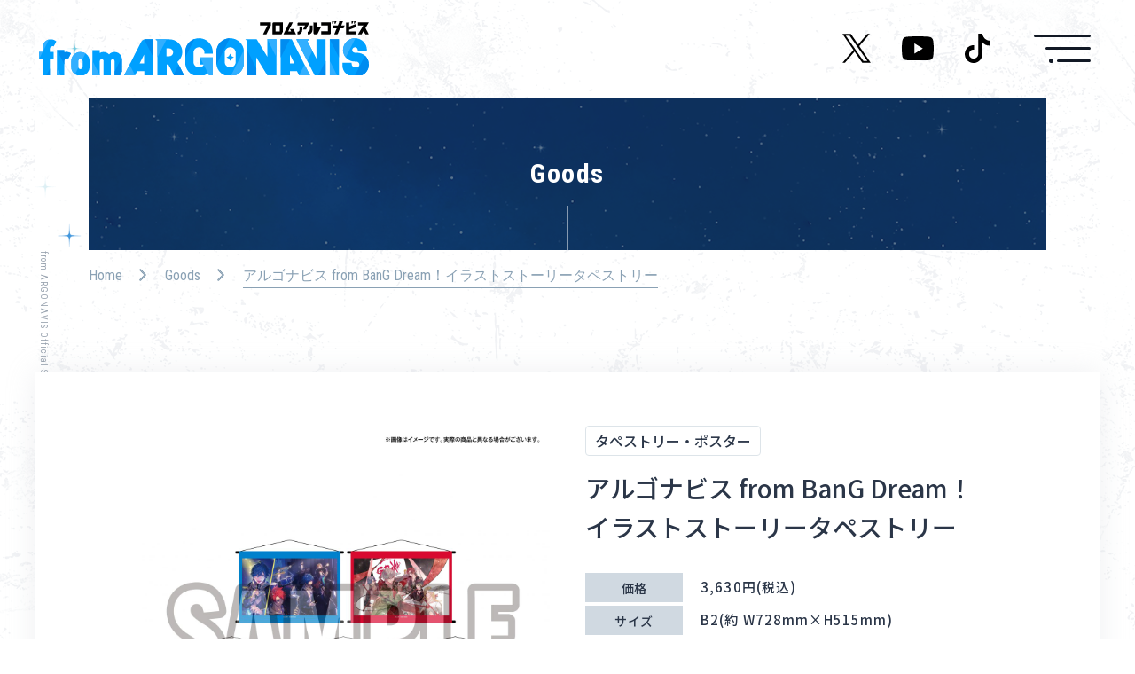

--- FILE ---
content_type: text/html; charset=UTF-8
request_url: https://argo-bdp.com/goods/post-33098/
body_size: 8078
content:


<!DOCTYPE html>
<html lang="ja">
  <head>
    <meta charset="utf-8"><!-- Google Tag Manager -->
    <script>(function(w,d,s,l,i){w[l]=w[l]||[];w[l].push({'gtm.start':
    new Date().getTime(),event:'gtm.js'});var f=d.getElementsByTagName(s)[0],
    j=d.createElement(s),dl=l!='dataLayer'?'&l='+l:'';j.async=true;j.src=
    'https://www.googletagmanager.com/gtm.js?id='+i+dl;f.parentNode.insertBefore(j,f);
    })(window,document,'script','dataLayer','GTM-T5566RJ');</script>
    <!-- End Google Tag Manager -->
    <script>
      if (/iPad|Macintosh/i.test(navigator.userAgent)&& 'ontouchend' in document)
      { document.write('<meta name="viewport" content="width=1440, maximum-scale=2, user-scalable=yes">'); }
      else
      { document.write('<meta name="viewport" content="width=device-width, initial-scale=1,minimum-scale=1, maximum-scale=2, user-scalable=yes">'); }
    </script>
    <title>アルゴナビス from BanG Dream！イラストストーリータペストリー | Goods | from ARGONAVIS（フロム アルゴナビス） 公式ポータルサイト</title>
    <meta name="description" content="from ARGONAVIS（フロム アルゴナビス）のアニメ、ゲーム、コミック、声優によるリアルライブなど様々な情報をお届けします。">
    <meta property="og:url" content="https://argo-bdp.com/goods/post-33098/">
    <meta property="og:type" content="article">
    <meta property="og:title" content="アルゴナビス from BanG Dream！イラストストーリータペストリー | Goods | from ARGONAVIS（フロム アルゴナビス） 公式ポータルサイト">
    <meta property="og:site_name" content="アルゴナビス from BanG Dream！イラストストーリータペストリー | Goods | from ARGONAVIS（フロム アルゴナビス） 公式ポータルサイト">
    <meta property="og:description" content="from ARGONAVIS（フロム アルゴナビス）のアニメ、ゲーム、コミック、声優によるリアルライブなど様々な情報をお届けします。">
    <meta property="og:image" content="https://argo-bdp.com/wordpress/wp-content/uploads/2021/11/ARG_TAPE_SAMPLEpng-01-scaled.jpg">
    <meta property="og:locale" content="ja_JP">
    <meta property="fb:app_id" content="170538156989235">
    <meta name="twitter:card" content="summary_large_image">
    <meta name="twitter:image" content="https://argo-bdp.com/wordpress/wp-content/uploads/2021/11/ARG_TAPE_SAMPLEpng-01-scaled.jpg">
    <link rel="canonical" href="">
    <link rel="shortcut icon" href="https://argo-bdp.com/wordpress/wp-content/themes/argo-bdp_v2/assets/images/common/common/favicon.ico" type="image/vnd.microsoft.icon">
    <link rel="icon" href="https://argo-bdp.com/wordpress/wp-content/themes/argo-bdp_v2/assets/images/common/common/favicon.ico" type="image/vnd.microsoft.icon">
    <link href="https://fonts.googleapis.com/css2?family=Noto+Sans+JP:wght@500;700;900&amp;family=Roboto+Condensed:wght@400;700&amp;display=swap" rel="stylesheet">
    <link rel="stylesheet" href="https://argo-bdp.com/wordpress/wp-content/themes/argo-bdp_v2/assets/css/goods/style.css?6867026">
    <style id="style" type="text/css"></style><meta name='robots' content='max-image-preview:large' />
	<style>img:is([sizes="auto" i], [sizes^="auto," i]) { contain-intrinsic-size: 3000px 1500px }</style>
	<link rel='stylesheet' id='wp-block-library-css' href='https://argo-bdp.com/wordpress/wp-includes/css/dist/block-library/style.min.css?ver=5254ba99f328e2922fabca50d0b38311' type='text/css' media='all' />
<style id='classic-theme-styles-inline-css' type='text/css'>
/*! This file is auto-generated */
.wp-block-button__link{color:#fff;background-color:#32373c;border-radius:9999px;box-shadow:none;text-decoration:none;padding:calc(.667em + 2px) calc(1.333em + 2px);font-size:1.125em}.wp-block-file__button{background:#32373c;color:#fff;text-decoration:none}
</style>
<style id='global-styles-inline-css' type='text/css'>
:root{--wp--preset--aspect-ratio--square: 1;--wp--preset--aspect-ratio--4-3: 4/3;--wp--preset--aspect-ratio--3-4: 3/4;--wp--preset--aspect-ratio--3-2: 3/2;--wp--preset--aspect-ratio--2-3: 2/3;--wp--preset--aspect-ratio--16-9: 16/9;--wp--preset--aspect-ratio--9-16: 9/16;--wp--preset--color--black: #000000;--wp--preset--color--cyan-bluish-gray: #abb8c3;--wp--preset--color--white: #ffffff;--wp--preset--color--pale-pink: #f78da7;--wp--preset--color--vivid-red: #cf2e2e;--wp--preset--color--luminous-vivid-orange: #ff6900;--wp--preset--color--luminous-vivid-amber: #fcb900;--wp--preset--color--light-green-cyan: #7bdcb5;--wp--preset--color--vivid-green-cyan: #00d084;--wp--preset--color--pale-cyan-blue: #8ed1fc;--wp--preset--color--vivid-cyan-blue: #0693e3;--wp--preset--color--vivid-purple: #9b51e0;--wp--preset--gradient--vivid-cyan-blue-to-vivid-purple: linear-gradient(135deg,rgba(6,147,227,1) 0%,rgb(155,81,224) 100%);--wp--preset--gradient--light-green-cyan-to-vivid-green-cyan: linear-gradient(135deg,rgb(122,220,180) 0%,rgb(0,208,130) 100%);--wp--preset--gradient--luminous-vivid-amber-to-luminous-vivid-orange: linear-gradient(135deg,rgba(252,185,0,1) 0%,rgba(255,105,0,1) 100%);--wp--preset--gradient--luminous-vivid-orange-to-vivid-red: linear-gradient(135deg,rgba(255,105,0,1) 0%,rgb(207,46,46) 100%);--wp--preset--gradient--very-light-gray-to-cyan-bluish-gray: linear-gradient(135deg,rgb(238,238,238) 0%,rgb(169,184,195) 100%);--wp--preset--gradient--cool-to-warm-spectrum: linear-gradient(135deg,rgb(74,234,220) 0%,rgb(151,120,209) 20%,rgb(207,42,186) 40%,rgb(238,44,130) 60%,rgb(251,105,98) 80%,rgb(254,248,76) 100%);--wp--preset--gradient--blush-light-purple: linear-gradient(135deg,rgb(255,206,236) 0%,rgb(152,150,240) 100%);--wp--preset--gradient--blush-bordeaux: linear-gradient(135deg,rgb(254,205,165) 0%,rgb(254,45,45) 50%,rgb(107,0,62) 100%);--wp--preset--gradient--luminous-dusk: linear-gradient(135deg,rgb(255,203,112) 0%,rgb(199,81,192) 50%,rgb(65,88,208) 100%);--wp--preset--gradient--pale-ocean: linear-gradient(135deg,rgb(255,245,203) 0%,rgb(182,227,212) 50%,rgb(51,167,181) 100%);--wp--preset--gradient--electric-grass: linear-gradient(135deg,rgb(202,248,128) 0%,rgb(113,206,126) 100%);--wp--preset--gradient--midnight: linear-gradient(135deg,rgb(2,3,129) 0%,rgb(40,116,252) 100%);--wp--preset--font-size--small: 13px;--wp--preset--font-size--medium: 20px;--wp--preset--font-size--large: 36px;--wp--preset--font-size--x-large: 42px;--wp--preset--spacing--20: 0.44rem;--wp--preset--spacing--30: 0.67rem;--wp--preset--spacing--40: 1rem;--wp--preset--spacing--50: 1.5rem;--wp--preset--spacing--60: 2.25rem;--wp--preset--spacing--70: 3.38rem;--wp--preset--spacing--80: 5.06rem;--wp--preset--shadow--natural: 6px 6px 9px rgba(0, 0, 0, 0.2);--wp--preset--shadow--deep: 12px 12px 50px rgba(0, 0, 0, 0.4);--wp--preset--shadow--sharp: 6px 6px 0px rgba(0, 0, 0, 0.2);--wp--preset--shadow--outlined: 6px 6px 0px -3px rgba(255, 255, 255, 1), 6px 6px rgba(0, 0, 0, 1);--wp--preset--shadow--crisp: 6px 6px 0px rgba(0, 0, 0, 1);}:where(.is-layout-flex){gap: 0.5em;}:where(.is-layout-grid){gap: 0.5em;}body .is-layout-flex{display: flex;}.is-layout-flex{flex-wrap: wrap;align-items: center;}.is-layout-flex > :is(*, div){margin: 0;}body .is-layout-grid{display: grid;}.is-layout-grid > :is(*, div){margin: 0;}:where(.wp-block-columns.is-layout-flex){gap: 2em;}:where(.wp-block-columns.is-layout-grid){gap: 2em;}:where(.wp-block-post-template.is-layout-flex){gap: 1.25em;}:where(.wp-block-post-template.is-layout-grid){gap: 1.25em;}.has-black-color{color: var(--wp--preset--color--black) !important;}.has-cyan-bluish-gray-color{color: var(--wp--preset--color--cyan-bluish-gray) !important;}.has-white-color{color: var(--wp--preset--color--white) !important;}.has-pale-pink-color{color: var(--wp--preset--color--pale-pink) !important;}.has-vivid-red-color{color: var(--wp--preset--color--vivid-red) !important;}.has-luminous-vivid-orange-color{color: var(--wp--preset--color--luminous-vivid-orange) !important;}.has-luminous-vivid-amber-color{color: var(--wp--preset--color--luminous-vivid-amber) !important;}.has-light-green-cyan-color{color: var(--wp--preset--color--light-green-cyan) !important;}.has-vivid-green-cyan-color{color: var(--wp--preset--color--vivid-green-cyan) !important;}.has-pale-cyan-blue-color{color: var(--wp--preset--color--pale-cyan-blue) !important;}.has-vivid-cyan-blue-color{color: var(--wp--preset--color--vivid-cyan-blue) !important;}.has-vivid-purple-color{color: var(--wp--preset--color--vivid-purple) !important;}.has-black-background-color{background-color: var(--wp--preset--color--black) !important;}.has-cyan-bluish-gray-background-color{background-color: var(--wp--preset--color--cyan-bluish-gray) !important;}.has-white-background-color{background-color: var(--wp--preset--color--white) !important;}.has-pale-pink-background-color{background-color: var(--wp--preset--color--pale-pink) !important;}.has-vivid-red-background-color{background-color: var(--wp--preset--color--vivid-red) !important;}.has-luminous-vivid-orange-background-color{background-color: var(--wp--preset--color--luminous-vivid-orange) !important;}.has-luminous-vivid-amber-background-color{background-color: var(--wp--preset--color--luminous-vivid-amber) !important;}.has-light-green-cyan-background-color{background-color: var(--wp--preset--color--light-green-cyan) !important;}.has-vivid-green-cyan-background-color{background-color: var(--wp--preset--color--vivid-green-cyan) !important;}.has-pale-cyan-blue-background-color{background-color: var(--wp--preset--color--pale-cyan-blue) !important;}.has-vivid-cyan-blue-background-color{background-color: var(--wp--preset--color--vivid-cyan-blue) !important;}.has-vivid-purple-background-color{background-color: var(--wp--preset--color--vivid-purple) !important;}.has-black-border-color{border-color: var(--wp--preset--color--black) !important;}.has-cyan-bluish-gray-border-color{border-color: var(--wp--preset--color--cyan-bluish-gray) !important;}.has-white-border-color{border-color: var(--wp--preset--color--white) !important;}.has-pale-pink-border-color{border-color: var(--wp--preset--color--pale-pink) !important;}.has-vivid-red-border-color{border-color: var(--wp--preset--color--vivid-red) !important;}.has-luminous-vivid-orange-border-color{border-color: var(--wp--preset--color--luminous-vivid-orange) !important;}.has-luminous-vivid-amber-border-color{border-color: var(--wp--preset--color--luminous-vivid-amber) !important;}.has-light-green-cyan-border-color{border-color: var(--wp--preset--color--light-green-cyan) !important;}.has-vivid-green-cyan-border-color{border-color: var(--wp--preset--color--vivid-green-cyan) !important;}.has-pale-cyan-blue-border-color{border-color: var(--wp--preset--color--pale-cyan-blue) !important;}.has-vivid-cyan-blue-border-color{border-color: var(--wp--preset--color--vivid-cyan-blue) !important;}.has-vivid-purple-border-color{border-color: var(--wp--preset--color--vivid-purple) !important;}.has-vivid-cyan-blue-to-vivid-purple-gradient-background{background: var(--wp--preset--gradient--vivid-cyan-blue-to-vivid-purple) !important;}.has-light-green-cyan-to-vivid-green-cyan-gradient-background{background: var(--wp--preset--gradient--light-green-cyan-to-vivid-green-cyan) !important;}.has-luminous-vivid-amber-to-luminous-vivid-orange-gradient-background{background: var(--wp--preset--gradient--luminous-vivid-amber-to-luminous-vivid-orange) !important;}.has-luminous-vivid-orange-to-vivid-red-gradient-background{background: var(--wp--preset--gradient--luminous-vivid-orange-to-vivid-red) !important;}.has-very-light-gray-to-cyan-bluish-gray-gradient-background{background: var(--wp--preset--gradient--very-light-gray-to-cyan-bluish-gray) !important;}.has-cool-to-warm-spectrum-gradient-background{background: var(--wp--preset--gradient--cool-to-warm-spectrum) !important;}.has-blush-light-purple-gradient-background{background: var(--wp--preset--gradient--blush-light-purple) !important;}.has-blush-bordeaux-gradient-background{background: var(--wp--preset--gradient--blush-bordeaux) !important;}.has-luminous-dusk-gradient-background{background: var(--wp--preset--gradient--luminous-dusk) !important;}.has-pale-ocean-gradient-background{background: var(--wp--preset--gradient--pale-ocean) !important;}.has-electric-grass-gradient-background{background: var(--wp--preset--gradient--electric-grass) !important;}.has-midnight-gradient-background{background: var(--wp--preset--gradient--midnight) !important;}.has-small-font-size{font-size: var(--wp--preset--font-size--small) !important;}.has-medium-font-size{font-size: var(--wp--preset--font-size--medium) !important;}.has-large-font-size{font-size: var(--wp--preset--font-size--large) !important;}.has-x-large-font-size{font-size: var(--wp--preset--font-size--x-large) !important;}
:where(.wp-block-post-template.is-layout-flex){gap: 1.25em;}:where(.wp-block-post-template.is-layout-grid){gap: 1.25em;}
:where(.wp-block-columns.is-layout-flex){gap: 2em;}:where(.wp-block-columns.is-layout-grid){gap: 2em;}
:root :where(.wp-block-pullquote){font-size: 1.5em;line-height: 1.6;}
</style>
<link rel='stylesheet' id='toc-screen-css' href='https://argo-bdp.com/wordpress/wp-content/plugins/table-of-contents-plus/screen.min.css?ver=2411.1' type='text/css' media='all' />
<style id='toc-screen-inline-css' type='text/css'>
div#toc_container {background: #f3f5f7;border: 1px solid #c9d3dc;width: 100%;}div#toc_container ul li {font-size: 100%;}
</style>
<link rel='stylesheet' id='fancybox-css' href='https://argo-bdp.com/wordpress/wp-content/plugins/easy-fancybox/fancybox/1.3.28/jquery.fancybox.min.css?ver=5254ba99f328e2922fabca50d0b38311' type='text/css' media='screen' />
<style id='fancybox-inline-css' type='text/css'>
.fancybox-hidden{display:none}#fancybox-content .fancybox-hidden,#fancybox-tmp .fancybox-hidden{display:revert}
</style>
<script type="text/javascript" src="https://argo-bdp.com/wordpress/wp-includes/js/jquery/jquery.min.js?ver=3.7.1" id="jquery-core-js"></script>
<script type="text/javascript" src="https://argo-bdp.com/wordpress/wp-includes/js/jquery/jquery-migrate.min.js?ver=3.4.1" id="jquery-migrate-js"></script>
  </head>
  <body class="preload">
    <!-- Google Tag Manager (noscript) -->
    <noscript><iframe src="https://www.googletagmanager.com/ns.html?id=GTM-T5566RJ"
    height="0" width="0" style="display:none;visibility:hidden"></iframe></noscript>
    <!-- End Google Tag Manager (noscript) -->
    <div class="st-Container">
<header class="st-Header" id="st-Header">
  <div class="st-Header_Inner">
    <div class="st-Header_Logo"><a href="https://argo-bdp.com/"><img src="https://argo-bdp.com/wordpress/wp-content/themes/argo-bdp_v2/assets/images/common/common/img_logo.svg" alt="from ARGONAVIS"/></a></div>
    <div class="st-Header_Menu">
      <ul>
        <li><a href="https://argo-bdp.com/news/">News</a></li>
        <li><a href="https://argo-bdp.com/live/">Live/Event</a></li>
        <li><a href="https://argo-bdp.com/character/">Character</a></li>
        <li><a href="https://argo-bdp.com/cast/">Cast</a></li>
        <li><a href="https://argo-bdp.com/music/">Music</a></li>
        <li><a href="https://argo-bdp.com/media/">Media</a></li>
        <li><a href="https://argo-bdp.com/goods/">Goods</a></li>
        <li><a href="https://argo-bdp.com/about/">About</a></li>
        <li><a href="https://argo-bdp.com/navi-art/">Navi Art</a></li>
        <li><a href="https://argo-bdp.com/chronicle/">Chronicle</a></li>
        <li><a href="https://argo-bdp.com/special/">Special</a></li>
      </ul>
      <div class="sp_b">
        <p class="title">
          <svg xmlns="http://www.w3.org/2000/svg" viewBox="0 0 137 412">
            <defs>
              <lineargradient id="grad-menu" x1="0%" y1="100%" x2="0%" y2="0%">
                <stop offset="0" stop-color="#9abfd8"></stop>
                <stop offset="1" stop-color="#ced5dd"></stop>
              </lineargradient>
            </defs>
            <g id="menu" data-name="menu">
              <path class="cls-1" d="M136.93,0H1.86V27.28H38.41l56.31-2.51-92.86,27V70.32l92.86,27L38.41,94.81H1.86v27.37H136.93V86.56L39.24,61.14l97.69-25.52ZM91.2,151.64q-12.9-10.39-36.65-10.39h-8q-22.45,0-34.51,11.32T0,184.11a48.18,48.18,0,0,0,4.13,19.95q4.12,9.18,10.81,14L30.8,207.77a29.54,29.54,0,0,1-9-22q0-9.09,5.17-13.45t16.36-4.92v52.23H56.2q23.72-.18,35.8-9.74t12.09-28.48Q104.09,162,91.2,151.64ZM77.65,190.88q-4.64,2.79-13.64,3H61.6V167.6q10.86.56,15.77,3.66t4.92,10Q82.29,188.1,77.65,190.88ZM92.31,263.3l9.93-.75V237.88H1.86v26.34H74.78q7.32,4,7.32,11.14,0,6.39-3.85,8.95t-12.38,2.55h-64v26.35h66q36.27-.75,36.27-26.63Q104.09,272.2,92.31,263.3ZM9.51,341.63Q0,348.79,0,362.6a25.88,25.88,0,0,0,11,21.9l-9.18.74v24.68H102.24V383.48H29.69q-7.8-4-7.8-13,0-9.56,14.66-9.74h65.69V334.49h-65Q19,334.49,9.51,341.63Z"></path>
            </g>
          </svg>
        </p>
        <ul class="social">
          <li class="twitter"><a href="https://twitter.com/ARGONAVIS_info" target="_blank"><img src="https://argo-bdp.com/wordpress/wp-content/themes/argo-bdp_v2/assets/images/common/common/icon_x_gray.svg" alt="Twitter"/></a></li>
          <li class="youtube"><a href="https://www.youtube.com/c/ARGONAVISch" target="_blank"><img src="https://argo-bdp.com/wordpress/wp-content/themes/argo-bdp_v2/assets/images/common/common/icon_youtube_gray.svg" alt="YouTube"/></a></li>
          <li class="tiktok"><a href="https://www.tiktok.com/@argonavis_official" target="_blank"><img src="https://argo-bdp.com/wordpress/wp-content/themes/argo-bdp_v2/assets/images/common/common/icon_tiktok_gray.svg" alt="TikTok"/></a></li>
        </ul>
        <ul class="other">
          <li><a href="https://argo-bdp.com/guideline/">コンテンツ利用ガイドライン</a></li>
          <li><a href="https://argo-bdp.com/contact/">お問い合わせ</a></li>
        </ul>
      </div>
    </div>
    <div class="st-Header_Button">
      <button><span></span><span></span><span></span></button>
    </div>
  </div>
</header>
<div class="st-Social lower" id="social">
  <p>OFFICIAL</p>
  <ul>
    <li class="twitter"><a href="https://twitter.com/ARGONAVIS_info" target="_blank"></a></li>
    <li class="youtube"><a href="https://www.youtube.com/channel/UCc7Uz7Juj6VlihelzCWoMnQ" target="_blank"><img class="pc_b" src="https://argo-bdp.com/wordpress/wp-content/themes/argo-bdp_v2/assets/images/common/common/icon_youtube.svg" alt="YouTube"/><img class="sp_b" src="https://argo-bdp.com/wordpress/wp-content/themes/argo-bdp_v2/assets/images/common/common/icon_youtube_black.svg" alt="YouTube"/></a></li>
    <li class="tiktok"><a href="https://www.tiktok.com/@argonavis_official" target="_blank"><img class="pc_b" src="https://argo-bdp.com/wordpress/wp-content/themes/argo-bdp_v2/assets/images/common/common/icon_tiktok.svg" alt="TikTok"/><img class="sp_b" src="https://argo-bdp.com/wordpress/wp-content/themes/argo-bdp_v2/assets/images/common/common/icon_tiktok_black.svg" alt="TikTok"/></a></li>
  </ul>
</div>
<div class="st-Sitetitle">
  <p>from ARGONAVIS Official Site</p>
</div>      <div class="gds-Contents">
        <div class="gds-Contents_Inner">
          <h2 class="sw-Pagetitle">
            <div class="sw-Pagetitle_Inner">Goods</div>
          </h2>
          <div class="sw-Breadcrumb">
            <ul>
              <li><a href="https://argo-bdp.com/">Home</a></li>
              <li><a href="https://argo-bdp.com/goods/">Goods</a></li>
              <li><a class="current" href="#">アルゴナビス from BanG Dream！イラストストーリータペストリー</a></li>
            </ul>
          </div>
          <div class="gds-Contents_Detail">
            <div class="inner">
              <div class="head">
                <div class="image">
                  <img width="2560" height="2560" src="https://argo-bdp.com/wordpress/wp-content/uploads/2021/11/ARG_TAPE_SAMPLEpng-01-scaled.jpg" class="attachment-B2(約 W728mm×H515mm) size-B2(約 W728mm×H515mm)" alt="" oncontextmenu="return false;" decoding="async" loading="lazy" srcset="https://argo-bdp.com/wordpress/wp-content/uploads/2021/11/ARG_TAPE_SAMPLEpng-01-scaled.jpg 2560w, https://argo-bdp.com/wordpress/wp-content/uploads/2021/11/ARG_TAPE_SAMPLEpng-01-640x640.jpg 640w, https://argo-bdp.com/wordpress/wp-content/uploads/2021/11/ARG_TAPE_SAMPLEpng-01-1280x1280.jpg 1280w, https://argo-bdp.com/wordpress/wp-content/uploads/2021/11/ARG_TAPE_SAMPLEpng-01-216x216.jpg 216w, https://argo-bdp.com/wordpress/wp-content/uploads/2021/11/ARG_TAPE_SAMPLEpng-01-768x768.jpg 768w, https://argo-bdp.com/wordpress/wp-content/uploads/2021/11/ARG_TAPE_SAMPLEpng-01-1536x1536.jpg 1536w, https://argo-bdp.com/wordpress/wp-content/uploads/2021/11/ARG_TAPE_SAMPLEpng-01-2048x2048.jpg 2048w, https://argo-bdp.com/wordpress/wp-content/uploads/2021/11/ARG_TAPE_SAMPLEpng-01-316x316.jpg 316w" sizes="auto, (max-width: 2560px) 100vw, 2560px" />                </div>
                <div class="detail">
                  <p><span class="category">タペストリー・ポスター</span></p>
                  <h1 class="title">アルゴナビス from BanG Dream！イラストストーリータペストリー</h1>
                  <dl>                    <dt><span>価格</span></dt>
                    <dd>3,630円(税込)</dd>                                        <dt><span>サイズ</span></dt>
                    <dd>B2(約 W728mm×H515mm)</dd>                                        <dt><span>種類</span></dt>
                    <dd>全５種 </dd>                                        <dt><span>販売元</span></dt>
                    <dd><a href="" target="_blank">株式会社ブシロードメディア</a></dd>                  </dl>
                </div>
              </div>
              <div class="sw-Postshare share">
                <p>SHARE</p>
                <ul>
                  <li><a href="https://twitter.com/intent/tweet?text=アルゴナビス from BanG Dream！イラストストーリータペストリー %7C Goods %7C from ARGONAVIS（フロム アルゴナビス） 公式ポータルサイト&url=https://argo-bdp.com/goods/post-33098/" onclick="window.open(this.href, 'twitter-share', 'width=650, height=450, menubar=no, toolbar=no, scrollbars=yes'); return false;" target="_blank"><img src="https://argo-bdp.com/wordpress/wp-content/themes/argo-bdp_v2/assets/images/common/common/icon_share_x.png" alt=""></a></li>
                  <li><a href="http://www.facebook.com/sharer.php?u=https://argo-bdp.com/goods/post-33098/" onclick="window.open(this.href, 'facebook-share', 'width=650, height=450, menubar=no, toolbar=no, scrollbars=yes'); return false;" target="_blank"><img src="https://argo-bdp.com/wordpress/wp-content/themes/argo-bdp_v2/assets/images/common/common/icon_share_facebook.png" alt=""></a></li>
                  <li><a href="https://social-plugins.line.me/lineit/share?url=https://argo-bdp.com/goods/post-33098/" onclick="window.open(this.href, 'line-share', 'width=650, height=450, menubar=no, toolbar=no, scrollbars=yes'); return false;" target="_blank"><img src="https://argo-bdp.com/wordpress/wp-content/themes/argo-bdp_v2/assets/images/common/common/icon_share_line.png" alt=""></a></li>
                </ul>
              </div>
              <div class="sw-Postback back"><a href="https://argo-bdp.com/goods/">BACK TO LIST</a></div>
            </div>
          </div>
          <div class="sw-Pager">
                                                                                                                                    <ul>
              <li class="prev"><a class="" href="https://argo-bdp.com/goods/post-33931/">PREV</a></li>
              <li class="next"><a class="" href="https://argo-bdp.com/goods/post-33979/">NEXT</a></li>
            </ul>
          </div>
        </div>
      </div>
<div class="st-Pagetop"><a href="#">PAGE TOP</a></div>
<footer class="st-Footer" id="st-Footer">
  <div class="st-Footer_Inner">
    <div class="first">
      <div class="logo"><a href="https://argo-bdp.com/"><img src="https://argo-bdp.com/wordpress/wp-content/themes/argo-bdp_v2/assets/images/common/common/img_logo.svg" alt="from ARGONAVIS "/></a></div>
      <div class="lists">
        <ul class="nav">
          <li><a href="https://argo-bdp.com/">Home</a></li>
          <li><a href="https://argo-bdp.com/news/">News</a></li>
          <li><a href="https://argo-bdp.com/live/">Live/Event</a></li>
          <li><a href="https://argo-bdp.com/character/">Character</a></li>
          <li><a href="https://argo-bdp.com/cast/">Cast</a></li>
          <li><a href="https://argo-bdp.com/music/">Music</a></li>
          <li><a href="https://argo-bdp.com/media/">Media</a></li>
          <li><a href="https://argo-bdp.com/goods/">Goods</a></li>
          <li><a href="https://argo-bdp.com/about/">About</a></li>
          <li><a href="https://argo-bdp.com/navi-art/">Navi Art</a></li>
          <li><a href="https://argo-bdp.com/chronicle/">Chronicle</a></li>
          <li><a href="https://argo-bdp.com/special/">Special</a></li>
        </ul>
        <ul class="social">
          <li><a href="https://twitter.com/ARGONAVIS_info" target="_blank">@ARGONAVIS_info<span><img src="https://argo-bdp.com/wordpress/wp-content/themes/argo-bdp_v2/assets/images/common/common/icon_outside_gray.png" alt=""/></span></a></li>
          <li><a href="https://www.youtube.com/channel/UCc7Uz7Juj6VlihelzCWoMnQ" target="_blank">ARGONAVIS ch.<span><img src="https://argo-bdp.com/wordpress/wp-content/themes/argo-bdp_v2/assets/images/common/common/icon_outside_gray.png" alt=""/></span></a></li>
          <li><a href="https://www.tiktok.com/@argonavis_official" target="_blank">@argonavis_official<span><img src="https://argo-bdp.com/wordpress/wp-content/themes/argo-bdp_v2/assets/images/common/common/icon_outside_gray.png" alt=""/></span></a></li>
        </ul>
      </div>
    </div>
    <div class="second">
      <ul class="logo">
        <li><a href="https://bushiroad.com/" target="_blank"><img src="https://argo-bdp.com/wordpress/wp-content/themes/argo-bdp_v2/assets/images/common/common/logo_bushiroad_gray.svg" alt="BUSHIROAD"/></a></li>
        <li><a href="https://bushiroad-music.com/" target="_blank"><img src="https://argo-bdp.com/wordpress/wp-content/themes/argo-bdp_v2/assets/images/common/common/logo_bushiroad_music_gray.svg" alt="BUSHIROAD MUSIC"/></a></li>
      </ul>
      <ul class="other">
        <li><a href="https://argo-bdp.com/guideline/">コンテンツ利用ガイドライン</a></li>
        <li><a href="https://argo-bdp.com/contact/">お問い合わせ</a></li>
      </ul>
      <div class="copy sp_b">
        <p>掲載の記事・写真・イラスト等のすべてのコンテンツの無断複写・転載を禁じます。</p>
        <p>©ARGONAVIS project.</p>
      </div>
    </div>
    <div class="third">
      <div class="share">
                <p>SHARE</p>
        <ul>
          <li><a href="https://twitter.com/intent/tweet?text=%E3%82%A2%E3%83%AB%E3%82%B4%E3%83%8A%E3%83%93%E3%82%B9+from+BanG+Dream%EF%BC%81%E3%82%A4%E3%83%A9%E3%82%B9%E3%83%88%E3%82%B9%E3%83%88%E3%83%BC%E3%83%AA%E3%83%BC%E3%82%BF%E3%83%9A%E3%82%B9%E3%83%88%E3%83%AA%E3%83%BC %7C Goods %7C ARGONAVIS from BanG Dream! 公式ポータルサイト&url=https://argo-bdp.com/goods/post-33098/" onclick="window.open(this.href, 'twitter-share', 'width=650, height=450, menubar=no, toolbar=no, scrollbars=yes'); return false;" target="_blank"><img class="rendering" src="https://argo-bdp.com/wordpress/wp-content/themes/argo-bdp_v2/assets/images/common/common/icon_share_x.png" alt=""/></a></li>
          <li><a href="http://www.facebook.com/sharer.php?u=https://argo-bdp.com/goods/post-33098/" onclick="window.open(this.href, 'facebook-share', 'width=650, height=450, menubar=no, toolbar=no, scrollbars=yes'); return false;" target="_blank"><img class="rendering" src="https://argo-bdp.com/wordpress/wp-content/themes/argo-bdp_v2/assets/images/common/common/icon_share_facebook.png" alt=""/></a></li>
          <li><a href="https://social-plugins.line.me/lineit/share?url=https://argo-bdp.com/goods/post-33098/" onclick="window.open(this.href, 'line-share', 'width=650, height=450, menubar=no, toolbar=no, scrollbars=yes'); return false;" target="_blank"><img class="rendering" src="https://argo-bdp.com/wordpress/wp-content/themes/argo-bdp_v2/assets/images/common/common/icon_share_line.png" alt=""/></a></li>
        </ul>
      </div>
      <div class="copy pc_b">
        <p>掲載の記事・写真・イラスト等のすべてのコンテンツの無断複写・転載を禁じます。</p>
        <p>©ARGONAVIS project. ©bushiroad All Rights Reserved. ©Ambition</p>
      </div>
    </div>
  </div>
</footer>    </div>
    <script src="//cdnjs.cloudflare.com/ajax/libs/ScrollMagic/2.0.7/ScrollMagic.min.js"></script>
    <script src="//cdnjs.cloudflare.com/ajax/libs/ScrollMagic/2.0.7/plugins/debug.addIndicators.min.js"></script>
    <script src="https://argo-bdp.com/wordpress/wp-content/themes/argo-bdp_v2/assets/js/music/lib.js?6867026"></script>
    <script src="https://argo-bdp.com/wordpress/wp-content/themes/argo-bdp_v2/assets/js/music/app.bundle.js?6867026"></script><script type="text/javascript" id="toc-front-js-extra">
/* <![CDATA[ */
var tocplus = {"smooth_scroll":"1","smooth_scroll_offset":"120"};
/* ]]> */
</script>
<script type="text/javascript" src="https://argo-bdp.com/wordpress/wp-content/plugins/table-of-contents-plus/front.min.js?ver=2411.1" id="toc-front-js"></script>
<script type="text/javascript" src="https://argo-bdp.com/wordpress/wp-content/plugins/easy-fancybox/vendor/purify.min.js?ver=5254ba99f328e2922fabca50d0b38311" id="fancybox-purify-js"></script>
<script type="text/javascript" src="https://argo-bdp.com/wordpress/wp-content/plugins/easy-fancybox/fancybox/1.3.28/jquery.fancybox.min.js?ver=5254ba99f328e2922fabca50d0b38311" id="jquery-fancybox-js"></script>
<script type="text/javascript" id="jquery-fancybox-js-after">
/* <![CDATA[ */
var fb_timeout, fb_opts={'autoScale':true,'showCloseButton':true,'width':560,'height':340,'margin':20,'pixelRatio':'false','padding':10,'centerOnScroll':false,'enableEscapeButton':true,'speedIn':300,'speedOut':300,'overlayShow':true,'hideOnOverlayClick':true,'overlayColor':'#000','overlayOpacity':0.6,'minViewportWidth':320,'minVpHeight':320,'disableCoreLightbox':'true','enableBlockControls':'true','fancybox_openBlockControls':'true' };
if(typeof easy_fancybox_handler==='undefined'){
var easy_fancybox_handler=function(){
jQuery([".nolightbox","a.wp-block-file__button","a.pin-it-button","a[href*='pinterest.com\/pin\/create']","a[href*='facebook.com\/share']","a[href*='twitter.com\/share']"].join(',')).addClass('nofancybox');
jQuery('a.fancybox-close').on('click',function(e){e.preventDefault();jQuery.fancybox.close()});
/* IMG */
						var unlinkedImageBlocks=jQuery(".wp-block-image > img:not(.nofancybox,figure.nofancybox>img)");
						unlinkedImageBlocks.wrap(function() {
							var href = jQuery( this ).attr( "src" );
							return "<a href='" + href + "'></a>";
						});
var fb_IMG_select=jQuery('a[href*=".jpg" i]:not(.nofancybox,li.nofancybox>a,figure.nofancybox>a),area[href*=".jpg" i]:not(.nofancybox),a[href*=".jpeg" i]:not(.nofancybox,li.nofancybox>a,figure.nofancybox>a),area[href*=".jpeg" i]:not(.nofancybox),a[href*=".png" i]:not(.nofancybox,li.nofancybox>a,figure.nofancybox>a),area[href*=".png" i]:not(.nofancybox),a[href*=".webp" i]:not(.nofancybox,li.nofancybox>a,figure.nofancybox>a),area[href*=".webp" i]:not(.nofancybox)');
fb_IMG_select.addClass('fancybox image');
jQuery('a.fancybox,area.fancybox,.fancybox>a').each(function(){jQuery(this).fancybox(jQuery.extend({},fb_opts,{'transition':'elastic','easingIn':'linear','easingOut':'linear','opacity':false,'hideOnContentClick':false,'titleShow':true,'titleFromAlt':true,'showNavArrows':true,'enableKeyboardNav':true,'cyclic':false,'mouseWheel':'true','changeSpeed':250,'changeFade':300}))});
};};
jQuery(easy_fancybox_handler);jQuery(document).on('post-load',easy_fancybox_handler);
/* ]]> */
</script>
<script type="text/javascript" src="https://argo-bdp.com/wordpress/wp-content/plugins/easy-fancybox/vendor/jquery.mousewheel.min.js?ver=3.1.13" id="jquery-mousewheel-js"></script>
<script type="text/javascript" src="https://argo-bdp.com/wordpress/wp-content/plugins/page-links-to/dist/new-tab.js?ver=3.3.7" id="page-links-to-js"></script>
  </body>
</html>

--- FILE ---
content_type: text/css
request_url: https://argo-bdp.com/wordpress/wp-content/themes/argo-bdp_v2/assets/css/goods/style.css?6867026
body_size: 15290
content:
@charset "UTF-8";/*! destyle.css v1.0.13 | MIT License | https://github.com/nicolas-cusan/destyle.css */*{-webkit-box-sizing:border-box;box-sizing:border-box}::after,::before{-webkit-box-sizing:inherit;box-sizing:inherit}html{line-height:1.15;-webkit-text-size-adjust:100%;-webkit-tap-highlight-color:transparent}body{margin:0}main{display:block}address,blockquote,dl,figure,form,iframe,p,pre,table{margin:0}h1,h2,h3,h4,h5,h6{font-size:inherit;line-height:inherit;font-weight:inherit;margin:0}ol,ul{margin:0;padding:0;list-style:none}dt{font-weight:700}dd{margin-left:0}hr{-webkit-box-sizing:content-box;box-sizing:content-box;height:0;overflow:visible;border:0;border-top:1px solid;margin:0;clear:both;color:inherit}pre{font-family:monospace,monospace;font-size:inherit}address{font-style:inherit}a{background-color:transparent;text-decoration:none;color:inherit}abbr[title]{border-bottom:none;text-decoration:underline;-webkit-text-decoration:underline dotted;text-decoration:underline dotted}b,strong{font-weight:bolder}code,kbd,samp{font-family:monospace,monospace;font-size:inherit}small{font-size:80%}sub,sup{font-size:75%;line-height:0;position:relative;vertical-align:baseline}sub{bottom:-.25em}sup{top:-.5em}img{border-style:none;vertical-align:bottom}embed,iframe,object{border:0;vertical-align:bottom}button,input,optgroup,select,textarea{-webkit-appearance:none;-moz-appearance:none;appearance:none;vertical-align:middle;color:inherit;font:inherit;border:0;background:0 0;padding:0;margin:0;outline:0;border-radius:0;text-align:inherit}[type=checkbox]{-webkit-appearance:checkbox;-moz-appearance:checkbox;appearance:checkbox}[type=radio]{-webkit-appearance:radio;-moz-appearance:radio;appearance:radio}button,input{overflow:visible}button,select{text-transform:none}[type=button],[type=reset],[type=submit],button{cursor:pointer;-webkit-appearance:none;-moz-appearance:none;appearance:none}[type=button][disabled],[type=reset][disabled],[type=submit][disabled],button[disabled]{cursor:default}[type=button]::-moz-focus-inner,[type=reset]::-moz-focus-inner,[type=submit]::-moz-focus-inner,button::-moz-focus-inner{border-style:none;padding:0}[type=button]:-moz-focusring,[type=reset]:-moz-focusring,[type=submit]:-moz-focusring,button:-moz-focusring{outline:1px dotted ButtonText}option{padding:0}fieldset{margin:0;padding:0;border:0;min-width:0}legend{color:inherit;display:table;max-width:100%;padding:0;white-space:normal}progress{vertical-align:baseline}textarea{overflow:auto}[type=checkbox],[type=radio]{padding:0}[type=number]::-webkit-inner-spin-button,[type=number]::-webkit-outer-spin-button{height:auto}[type=search]{outline-offset:-2px}[type=search]::-webkit-search-decoration{-webkit-appearance:none}::-webkit-file-upload-button{-webkit-appearance:button;font:inherit}label[for]{cursor:pointer}details{display:block}summary{display:list-item}table{border-collapse:collapse;border-spacing:0}caption{text-align:left}td,th{vertical-align:top;padding:0}th{text-align:left;font-weight:700}template{display:none}[hidden]{display:none}*:focus{outline:0}html{font-size:62.5%}body{position:relative;margin:0 auto;font-family:"Noto Sans JP",sans-serif,"Hiragino Kaku Gothic ProN","Hiragino Kaku Gothic Pro","ＭＳ ゴシック",sans-serif,"メイリオ",Meiryo,"ヒラギノ角ゴ Pro W3","Hiragino Kaku Gothic Pro",Osaka,"ＭＳ Ｐゴシック","MS PGothic",sans-serif;-webkit-font-smoothing:antialiased;overflow-x:hidden;color:#2b3648;background:url(../../images/pc/common/bg_pattern_01.png) repeat top center/1200px 850px}@media print,screen and (max-width:767px){body{-webkit-text-size-adjust:100%;-webkit-overflow-scrolling:touch}}body:before{pointer-events:none;content:"";position:fixed;top:0;left:0;width:100%;height:100vh;background:url(../../images/pc/common/bg_kirakira.png) repeat-y top center/1804px;z-index:-1;opacity:.8;-webkit-transition:1s;transition:1s}@media print,screen and (max-width:1920px){body:before{background:url(../../images/pc/common/bg_kirakira.png) repeat-y top center/93.9583333333vw}}@media print,screen and (max-width:1023px){body:before{background:url(../../images/sp/common/bg_kirakira.png) repeat-y top center/90.4296875vw}}.preload *{-webkit-transition:none!important;transition:none!important}img{width:100%;height:auto}img.rendering{image-rendering:-webkit-optimize-contrast}_::-webkit-full-page-media,_:future,:root img.rendering{image-rendering:auto}*{-webkit-box-sizing:border-box;box-sizing:border-box;zoom:1}a{color:#333;text-decoration:none}.pc_b{display:block!important}@media print,screen and (max-width:1023px){.pc_b{display:none!important}}.pc_i{display:inline!important}@media print,screen and (max-width:1023px){.pc_i{display:none!important}}.pc_ib{display:inline-block!important}@media print,screen and (max-width:1023px){.pc_ib{display:none!important}}.sp_b{display:none!important}@media print,screen and (max-width:1023px){.sp_b{display:block!important}}.sp_i{display:none!important}@media print,screen and (max-width:1023px){.sp_i{display:inline!important}}.sp_ib{display:none!important}@media print,screen and (max-width:1023px){.sp_ib{display:inline-block!important}}.st-Header{position:fixed;top:0;left:0;width:100%;background:rgba(255,255,255,0);z-index:9;-webkit-transition:background .3s;transition:background .3s}@media print,screen and (min-width:1400px){.st-Header.scrolled{background:rgba(255,255,255,.97)}.st-Header.scrolled .st-Header_Inner{height:65px}.st-Header.scrolled .st-Header_Logo a{top:11px;width:246px;height:41px}.st-Header.scrolled .st-Header_Menu li a{line-height:65px}}.st-Header_Inner{display:-webkit-box;display:-webkit-flex;display:flex;-webkit-box-pack:justify;-webkit-justify-content:space-between;justify-content:space-between;height:110px}@media print,screen and (min-width:1400px){.st-Header_Inner{width:calc(100% - 200px);margin:0 auto;-webkit-transition:height .5s;transition:height .5s}}@media print,screen and (min-width:1400px) and (max-width:1599px){.st-Header_Inner{width:calc(100% - 100px)}}@media print,screen and (max-width:1399px){.st-Header_Inner:before{content:"";position:absolute;top:0;right:0;width:100vw;height:100vh;margin:0;background:rgba(0,159,232,.8);z-index:-1;pointer-events:none;opacity:0;-webkit-transition:.3s;transition:.3s;-webkit-backdrop-filter:blur(2px);backdrop-filter:blur(2px)}.st-Header_Inner.open:before{opacity:1}.st-Header_Inner.open .st-Header_Logo{z-index:-2}}.st-Header_Logo a{display:block;position:absolute;top:24px;left:44px;width:372px;height:62px;-webkit-transition:.5s;transition:.5s}@media print,screen and (min-width:1024px){.st-Header_Logo a:hover img{opacity:.8}}@media print,screen and (max-width:1023px){.st-Header_Logo a{top:4.4921875vw;left:3.90625vw;width:50.78125vw;height:8.49609375vw}}.st-Header_Logo a img{width:100%;height:auto;opacity:1;-webkit-transition:.3s;transition:.3s}@media print,screen and (max-width:1399px){.st-Header_Menu{position:fixed;opacity:0;height:100vh;background:#fff;pointer-events:none;-webkit-transition:.3s;transition:.3s}}@media print,screen and (min-width:1024px) and (max-width:1399px){.st-Header_Menu{right:-50px;width:400px;padding:110px 0 80px 80px;overflow-y:scroll}}@media print,screen and (max-width:1023px){.st-Header_Menu{right:-4.8828125vw;width:60.05859375vw;padding:18.5546875vw 0 9.765625vw 9.765625vw;overflow-y:scroll}}.st-Header_Menu.open{opacity:1;top:0;right:0;z-index:4;pointer-events:all}.st-Header_Menu > ul{display:-webkit-box;display:-webkit-flex;display:flex;-webkit-box-pack:end;-webkit-justify-content:flex-end;justify-content:flex-end}@media print,screen and (max-width:1399px){.st-Header_Menu > ul{display:block}}.st-Header_Menu > ul li a{position:relative;display:block;font-family:"Roboto Condensed";font-size:1.8rem;font-weight:700;line-height:110px;letter-spacing:.025em}@media print,screen and (min-width:1400px){.st-Header_Menu > ul li a:before{content:"";position:absolute;bottom:calc(50% - 16px);right:0;width:.00001%;height:1px;background:#2b3648;-webkit-transition:width .3s;transition:width .3s}.st-Header_Menu > ul li a:hover:before{right:auto;left:0;width:100%}}@media print,screen and (max-width:1399px){.st-Header_Menu > ul li a{color:#738499;line-height:1}}@media print,screen and (min-width:1024px) and (max-width:1399px){.st-Header_Menu > ul li a{font-size:2.4rem;-webkit-transition:opacity .3s;transition:opacity .3s}.st-Header_Menu > ul li a:hover{opacity:.8}}@media print,screen and (max-width:1023px){.st-Header_Menu > ul li a{font-size:4.1015625vw}}.st-Header_Menu > ul li + li{margin:0 0 0 40px}@media print,screen and (min-width:1400px) and (max-width:1599px){.st-Header_Menu > ul li + li{margin:0 0 0 28px}}@media print,screen and (min-width:1024px) and (max-width:1399px){.st-Header_Menu > ul li + li{margin:40px 0 0 0}}@media print,screen and (max-width:1023px){.st-Header_Menu > ul li + li{margin:7.8125vw 0 0}}@media print,screen and (max-width:1399px){.st-Header_Menu .sp_b{display:block!important}}.st-Header_Menu .sp_b .title{position:absolute;right:0;opacity:.4}@media print,screen and (min-width:1024px) and (max-width:1399px){.st-Header_Menu .sp_b .title{top:113px}}@media print,screen and (max-width:1023px){.st-Header_Menu .sp_b .title{top:19.140625vw}}.st-Header_Menu .sp_b .title svg{width:100px;height:300px}@media print,screen and (max-width:1023px){.st-Header_Menu .sp_b .title svg{width:13.37890625vw;height:40.234375vw}}.st-Header_Menu .sp_b .title svg > #menu{fill:url(#grad-menu)}.st-Header_Menu .sp_b .social{display:-webkit-box;display:-webkit-flex;display:flex;-webkit-box-align:center;-webkit-align-items:center;align-items:center}@media print,screen and (min-width:1024px) and (max-width:1399px){.st-Header_Menu .sp_b .social{margin:50px 0 0}}@media print,screen and (max-width:1023px){.st-Header_Menu .sp_b .social{margin:9.765625vw 0 0}}@media print,screen and (min-width:1024px) and (max-width:1399px){.st-Header_Menu .sp_b .social li a{-webkit-transition:opacity .3s;transition:opacity .3s}.st-Header_Menu .sp_b .social li a:hover{opacity:.8}}.st-Header_Menu .sp_b .social li + li{margin:0 0 0 40px}@media print,screen and (max-width:1023px){.st-Header_Menu .sp_b .social li + li{margin:0 0 0 7.8125vw}}.st-Header_Menu .sp_b .social li.twitter{width:32px}@media print,screen and (max-width:1023px){.st-Header_Menu .sp_b .social li.twitter{width:4.8828125vw}}.st-Header_Menu .sp_b .social li.youtube{width:36px}@media print,screen and (max-width:1023px){.st-Header_Menu .sp_b .social li.youtube{width:5.2734375vw}}.st-Header_Menu .sp_b .social li.tiktok{width:28px}@media print,screen and (max-width:1023px){.st-Header_Menu .sp_b .social li.tiktok{width:4.1015625vw}}.st-Header_Menu .sp_b .other{margin:50px 0 0}@media print,screen and (max-width:1023px){.st-Header_Menu .sp_b .other{margin:9.765625vw 0 0}}.st-Header_Menu .sp_b .other li::after{display:inline-block;position:relative;background:url(../../images/common/common/icon_footer_arrow.png) no-repeat top center/contain;content:""}@media print,screen and (min-width:1024px) and (max-width:1399px){.st-Header_Menu .sp_b .other li::after{width:8px;height:10px;margin:0 0 0 6px}}@media print,screen and (max-width:1023px){.st-Header_Menu .sp_b .other li::after{width:1.5625vw;height:1.953125vw;margin:0 0 0 1.171875vw}}.st-Header_Menu .sp_b .other li a{color:#738499;font-weight:700;letter-spacing:.05em;border-bottom:1px solid #738499}@media print,screen and (min-width:1024px) and (max-width:1399px){.st-Header_Menu .sp_b .other li a{font-size:1.4rem;-webkit-transition:border-bottom .3s;transition:border-bottom .3s}.st-Header_Menu .sp_b .other li a:hover{border-bottom:1px solid transparent}}@media print,screen and (max-width:1023px){.st-Header_Menu .sp_b .other li a{font-size:2.734375vw}}.st-Header_Menu .sp_b .other li + li{margin:20px 0 0}@media print,screen and (max-width:1023px){.st-Header_Menu .sp_b .other li + li{margin:5.859375vw 0 0}}.st-Header_Button{display:none}@media print,screen and (max-width:1399px){.st-Header_Button{display:block;position:fixed;z-index:9}}@media print,screen and (min-width:1024px) and (max-width:1399px){.st-Header_Button{top:39px;right:50px;width:64px;height:31px}}@media print,screen and (max-width:1023px){.st-Header_Button{top:6.8359375vw;right:5.859375vw;width:7.8125vw;height:3.90625vw}}.st-Header_Button button{position:relative;display:block;width:100%;height:100%;cursor:pointer;pointer-events:all}.st-Header_Button button span{position:absolute;right:0;height:3px;border-radius:1.5px;background:#121925;-webkit-transition:.3s;transition:.3s}@media print,screen and (max-width:1023px){.st-Header_Button button span{height:.390625vw;border-radius:.1953125vw}}.st-Header_Button button span:nth-of-type(1){top:0;width:64px}@media print,screen and (max-width:1023px){.st-Header_Button button span:nth-of-type(1){width:7.8125vw}}.st-Header_Button button span:nth-of-type(2){top:14px;width:51px}@media print,screen and (max-width:1023px){.st-Header_Button button span:nth-of-type(2){top:1.7578125vw;width:6.25vw}}.st-Header_Button button span:nth-of-type(3){top:28px;width:38px}@media print,screen and (max-width:1023px){.st-Header_Button button span:nth-of-type(3){top:3.515625vw;width:4.6875vw}}.st-Header_Button button span:nth-of-type(3):before{position:absolute;top:-1px;left:-9px;width:5px;height:5px;border-radius:50%;background:#121925;content:"";-webkit-transition:.3s;transition:.3s}@media print,screen and (max-width:1023px){.st-Header_Button button span:nth-of-type(3):before{top:-.09765625vw;left:-1.07421875vw;width:.5859375vw;height:.5859375vw}}.st-Header_Button button.open span:nth-of-type(1){top:14px;-webkit-transform:rotate(45deg);transform:rotate(45deg)}@media print,screen and (max-width:1023px){.st-Header_Button button.open span:nth-of-type(1){top:1.7578125vw}}.st-Header_Button button.open span:nth-of-type(2){right:100%;opacity:0}.st-Header_Button button.open span:nth-of-type(3){top:14px;-webkit-transform:rotate(-45deg);transform:rotate(-45deg);width:100%}@media print,screen and (max-width:1023px){.st-Header_Button button.open span:nth-of-type(3){top:1.7578125vw}}.st-Header_Button button.open span:nth-of-type(3):before{opacity:0}.st-Social{position:fixed;top:50%;right:-50px;-webkit-transform:translateY(-50%);transform:translateY(-50%);width:50px;height:234px;padding:28px 0 0;background:#009fe8;-webkit-transition:right .5s;transition:right .5s;z-index:3}@media print,screen and (min-width:1024px) and (max-width:1399px){.st-Social{top:38px;right:164px}}@media print,screen and (max-width:1399px){.st-Social{-webkit-transform:none;transform:none;width:auto;padding:0;opacity:1;-webkit-transition:.3s;transition:.3s;z-index:9;background:0 0}.st-Social.open{opacity:0;pointer-events:none}}@media print,screen and (max-width:1023px){.st-Social{top:6.8359375vw;right:17.578125vw;-webkit-transform:none;transform:none;width:auto;padding:0;opacity:1;-webkit-transition:.3s;transition:.3s;z-index:9;background:0 0}}.st-Social.lower,.st-Social.visible{right:0}@media print,screen and (min-width:1024px) and (max-width:1399px){.st-Social.lower,.st-Social.visible{right:164px}}@media print,screen and (max-width:1023px){.st-Social.lower,.st-Social.visible{right:17.578125vw}}.st-Social p{display:inline-block;color:#fff;font-family:"Roboto Condensed";font-size:1.5rem;line-height:50px;letter-spacing:.1em;-webkit-writing-mode:vertical-rl;writing-mode:vertical-rl;-ms-writing-mode:tb-rl}@media print,screen and (max-width:1399px){.st-Social p{display:none}}@media print,screen and (max-width:1399px){.st-Social ul{display:-webkit-box;display:-webkit-flex;display:flex;-webkit-box-align:center;-webkit-align-items:center;align-items:center}}@media print,screen and (max-width:1399px){.st-Social ul li .pc_b{display:none!important}}@media print,screen and (max-width:1399px){.st-Social ul li .sp_b{display:block!important}}@media print,screen and (min-width:1024px) and (max-width:1399px){.st-Social ul li + li{margin:0 0 0 35px}}@media print,screen and (max-width:1023px){.st-Social ul li + li{margin:0 0 0 2.9296875vw}}.st-Social ul li.twitter{-webkit-transition:.3s;transition:.3s}.st-Social ul li.twitter a{display:block;width:100%;height:100%}@media print,screen and (min-width:1400px){.st-Social ul li.twitter{width:20px;height:20px;margin:20px auto 0;background:url("data:image/svg+xml;charset=utf8,%3Csvg%20xmlns%3D%22http%3A%2F%2Fwww.w3.org%2F2000%2Fsvg%22%20fill%3D%22none%22%20viewBox%3D%220%200%201200%201227%22%3E%3Cpath%20fill%3D%22%23FFFFFF%22%20d%3D%22M714.163%20519.284%201160.89%200h-105.86L667.137%20450.887%20357.328%200H0l468.492%20681.821L0%201226.37h105.866l409.625-476.152%20327.181%20476.152H1200L714.137%20519.284h.026ZM569.165%20687.828l-47.468-67.894-377.686-540.24h162.604l304.797%20435.991%2047.468%2067.894%20396.2%20566.721H892.476L569.165%20687.854v-.026Z%22%2F%3E%3C%2Fsvg%3E") no-repeat top center/contain}}@media print,screen and (min-width:1024px) and (max-width:1399px){.st-Social ul li.twitter{width:33px;height:33px;background:url("data:image/svg+xml;charset=utf8,%3Csvg%20xmlns%3D%22http%3A%2F%2Fwww.w3.org%2F2000%2Fsvg%22%20fill%3D%22none%22%20viewBox%3D%220%200%201200%201227%22%3E%3Cpath%20fill%3D%22%23000000%22%20d%3D%22M714.163%20519.284%201160.89%200h-105.86L667.137%20450.887%20357.328%200H0l468.492%20681.821L0%201226.37h105.866l409.625-476.152%20327.181%20476.152H1200L714.137%20519.284h.026ZM569.165%20687.828l-47.468-67.894-377.686-540.24h162.604l304.797%20435.991%2047.468%2067.894%20396.2%20566.721H892.476L569.165%20687.854v-.026Z%22%2F%3E%3C%2Fsvg%3E") no-repeat top center/contain}}@media print,screen and (max-width:1023px){.st-Social ul li.twitter{width:4.98046875vw;height:4.98046875vw;background:url("data:image/svg+xml;charset=utf8,%3Csvg%20xmlns%3D%22http%3A%2F%2Fwww.w3.org%2F2000%2Fsvg%22%20fill%3D%22none%22%20viewBox%3D%220%200%201200%201227%22%3E%3Cpath%20fill%3D%22%23000000%22%20d%3D%22M714.163%20519.284%201160.89%200h-105.86L667.137%20450.887%20357.328%200H0l468.492%20681.821L0%201226.37h105.866l409.625-476.152%20327.181%20476.152H1200L714.137%20519.284h.026ZM569.165%20687.828l-47.468-67.894-377.686-540.24h162.604l304.797%20435.991%2047.468%2067.894%20396.2%20566.721H892.476L569.165%20687.854v-.026Z%22%2F%3E%3C%2Fsvg%3E") no-repeat top center/contain}}.st-Social ul li.twitter:hover{-webkit-transform:scale(1.1);transform:scale(1.1)}.st-Social ul li.youtube{width:23px}@media print,screen and (min-width:1400px){.st-Social ul li.youtube{margin:20px auto 0}}@media print,screen and (min-width:1024px) and (max-width:1399px){.st-Social ul li.youtube{width:36px}}@media print,screen and (max-width:1023px){.st-Social ul li.youtube{width:5.2734375vw}}.st-Social ul li.youtube img{-webkit-transition:.3s;transition:.3s}.st-Social ul li.youtube:hover img{-webkit-transform:scale(1.1);transform:scale(1.1)}.st-Social ul li.tiktok{width:18px}@media print,screen and (min-width:1400px){.st-Social ul li.tiktok{margin:18px auto 0}}@media print,screen and (min-width:1024px) and (max-width:1399px){.st-Social ul li.tiktok{width:28px}}@media print,screen and (max-width:1023px){.st-Social ul li.tiktok{width:4.1015625vw}}.st-Social ul li.tiktok img{-webkit-transition:.3s;transition:.3s}.st-Social ul li.tiktok:hover img{-webkit-transform:scale(1.1);transform:scale(1.1)}.st-Sitetitle{position:fixed;left:44px;top:50%;-webkit-transform:translateY(-50%);transform:translateY(-50%)}@media print,screen and (max-width:1023px){.st-Sitetitle{display:none}}.st-Sitetitle p{display:inline-block;color:#9aa4b0;font-family:"Roboto Condensed";font-size:1rem;letter-spacing:.1em;-webkit-writing-mode:vertical-rl;writing-mode:vertical-rl;-ms-writing-mode:tb-rl}.st-Footer_Inner{display:-webkit-box;display:-webkit-flex;display:flex;-webkit-flex-wrap:wrap;flex-wrap:wrap;-webkit-box-pack:justify;-webkit-justify-content:space-between;justify-content:space-between;width:1200px;margin:100px auto 0;padding:0 0 73px}@media print,screen and (max-width:1023px){.st-Footer_Inner{-webkit-box-orient:vertical;-webkit-box-direction:normal;-webkit-flex-direction:column;flex-direction:column;width:100%;margin:11.81640625vw auto 0;padding:0 0 11.81640625vw}}.st-Footer_Inner .first{display:-webkit-box;display:-webkit-flex;display:flex;width:100%}@media print,screen and (max-width:1023px){.st-Footer_Inner .first{display:block;-webkit-box-ordinal-group:3;-webkit-order:2;order:2}}.st-Footer_Inner .first .logo{width:410px;height:69px}@media print,screen and (max-width:1023px){.st-Footer_Inner .first .logo{width:80.46875vw;height:13.4765625vw;margin:13.671875vw auto 0}}.st-Footer_Inner .first .logo a{display:block;width:100%;height:100%;opacity:1;-webkit-transition:.3s;transition:.3s}@media print,screen and (min-width:1024px){.st-Footer_Inner .first .logo a:hover{opacity:.7}}.st-Footer_Inner .first .lists{-webkit-box-flex:1;-webkit-flex:1 0 0%;flex:1 0 0%;margin:-1px 0 0 59px}@media print,screen and (max-width:1023px){.st-Footer_Inner .first .lists{width:80.46875vw;margin:6.8359375vw auto 0}}.st-Footer_Inner .first .lists .nav{display:-webkit-box;display:-webkit-flex;display:flex;-webkit-flex-wrap:wrap;flex-wrap:wrap;margin:0 0 -18px -39px}@media print,screen and (max-width:1023px){.st-Footer_Inner .first .lists .nav{margin:0}}.st-Footer_Inner .first .lists .nav li{margin:0 0 18px 39px}@media print,screen and (max-width:1023px){.st-Footer_Inner .first .lists .nav li{position:relative;width:40.234375vw;margin:0}.st-Footer_Inner .first .lists .nav li:nth-of-type(2n-1):after{content:"";position:absolute;bottom:-.1953125vw;width:80.46875vw;height:.5859375vw;background:url(../../images/sp/common/bg_footer_nav.png) no-repeat top center/contain}}.st-Footer_Inner .first .lists .nav li a{position:relative;color:#738499;font-family:"Roboto Condensed";font-size:1.6rem;font-weight:700;letter-spacing:.05em}@media print,screen and (min-width:1024px){.st-Footer_Inner .first .lists .nav li a:before{content:"";position:absolute;bottom:calc(50% - 14px);right:0;width:.00001%;height:1px;background:#738499;-webkit-transition:width .3s;transition:width .3s}.st-Footer_Inner .first .lists .nav li a:hover:before{right:auto;left:0;width:100%}}@media print,screen and (max-width:1023px){.st-Footer_Inner .first .lists .nav li a{display:block;font-size:4.1015625vw;line-height:13.671875vw;text-align:center}}.st-Footer_Inner .first .lists .social{display:-webkit-box;display:-webkit-flex;display:flex;margin:34px 0 0}@media print,screen and (max-width:1023px){.st-Footer_Inner .first .lists .social{display:block;margin:9.765625vw 0 0}}.st-Footer_Inner .first .lists .social li{position:relative}@media print,screen and (min-width:1024px){.st-Footer_Inner .first .lists .social li:before{content:"";position:absolute;bottom:calc(50% - 14px);right:0;width:.00001%;height:1px;background:#738499;-webkit-transition:width .3s;transition:width .3s}.st-Footer_Inner .first .lists .social li:hover:before{right:auto;left:0;width:100%}}.st-Footer_Inner .first .lists .social li:nth-of-type(1) a:before{top:1px;width:19px;height:19px;background:url("data:image/svg+xml;charset=utf8,%3Csvg%20xmlns%3D%22http%3A%2F%2Fwww.w3.org%2F2000%2Fsvg%22%20fill%3D%22none%22%20viewBox%3D%220%200%201200%201227%22%3E%3Cpath%20fill%3D%22%23738499%22%20d%3D%22M714.163%20519.284%201160.89%200h-105.86L667.137%20450.887%20357.328%200H0l468.492%20681.821L0%201226.37h105.866l409.625-476.152%20327.181%20476.152H1200L714.137%20519.284h.026ZM569.165%20687.828l-47.468-67.894-377.686-540.24h162.604l304.797%20435.991%2047.468%2067.894%20396.2%20566.721H892.476L569.165%20687.854v-.026Z%22%2F%3E%3C%2Fsvg%3E") no-repeat top center/contain}@media print,screen and (max-width:1023px){.st-Footer_Inner .first .lists .social li:nth-of-type(1) a:before{top:.29296875vw;width:4.4921875vw;height:4.4921875vw}}.st-Footer_Inner .first .lists .social li:nth-of-type(2){margin:0 0 0 40px}@media print,screen and (max-width:1023px){.st-Footer_Inner .first .lists .social li:nth-of-type(2){margin:7.2265625vw 0 0}}.st-Footer_Inner .first .lists .social li:nth-of-type(2) a:before{top:1px;width:21px;height:16px;background:url(../../images/common/common/icon_youtube_gray.svg) no-repeat top center/contain}@media print,screen and (max-width:1023px){.st-Footer_Inner .first .lists .social li:nth-of-type(2) a:before{top:.5859375vw;width:4.78515625vw;height:3.515625vw}}.st-Footer_Inner .first .lists .social li:nth-of-type(3){margin:0 0 0 40px}@media print,screen and (max-width:1023px){.st-Footer_Inner .first .lists .social li:nth-of-type(3){margin:7.2265625vw 0 0}}@media print,screen and (min-width:1024px){.st-Footer_Inner .first .lists .social li:nth-of-type(3) a{padding-left:24px}}.st-Footer_Inner .first .lists .social li:nth-of-type(3) a:before{top:1px;width:15px;height:18px;background:url(../../images/common/common/icon_tiktok_gray.svg) no-repeat top center/contain}@media print,screen and (max-width:1023px){.st-Footer_Inner .first .lists .social li:nth-of-type(3) a:before{top:.5859375vw;left:.78125vw;width:3.515625vw;height:4.1015625vw}}.st-Footer_Inner .first .lists .social li a{position:relative;padding:0 0 0 32px;color:#738499;font-family:"Roboto Condensed";font-size:1.6rem;font-weight:700;letter-spacing:.05em}@media print,screen and (max-width:1023px){.st-Footer_Inner .first .lists .social li a{padding:0 0 0 6.640625vw;font-size:4.1015625vw}}.st-Footer_Inner .first .lists .social li a:before{content:"";position:absolute;left:0}.st-Footer_Inner .first .lists .social li a span{display:inline-block;width:17px;margin:auto 0 auto 10px}@media print,screen and (max-width:1023px){.st-Footer_Inner .first .lists .social li a span{width:4.19921875vw;margin:auto 0 auto 1.46484375vw}}.st-Footer_Inner .first .lists .social li a span img{padding:0 0 2px;line-height:1;vertical-align:middle}@media print,screen and (max-width:1023px){.st-Footer_Inner .first .lists .social li a span img{padding:0 0 .1953125vw}}.st-Footer_Inner .second{margin:53px 0 0}@media print,screen and (max-width:1023px){.st-Footer_Inner .second{display:-webkit-box;display:-webkit-flex;display:flex;-webkit-box-orient:vertical;-webkit-box-direction:normal;-webkit-flex-direction:column;flex-direction:column;-webkit-box-ordinal-group:4;-webkit-order:3;order:3;margin:8.7890625vw 0 0;padding:0 9.765625vw}}.st-Footer_Inner .second .logo{display:-webkit-box;display:-webkit-flex;display:flex;-webkit-box-align:start;-webkit-align-items:flex-start;align-items:flex-start}@media print,screen and (max-width:1023px){.st-Footer_Inner .second .logo{-webkit-box-pack:center;-webkit-justify-content:center;justify-content:center;-webkit-box-ordinal-group:3;-webkit-order:2;order:2;margin:12.20703125vw 0 0}}.st-Footer_Inner .second .logo li:nth-of-type(1){width:70px;height:37px}@media print,screen and (max-width:1023px){.st-Footer_Inner .second .logo li:nth-of-type(1){width:14.6484375vw;height:7.71484375vw}}.st-Footer_Inner .second .logo li:nth-of-type(2){width:70px;height:44px}@media print,screen and (max-width:1023px){.st-Footer_Inner .second .logo li:nth-of-type(2){width:14.6484375vw;height:9.1796875vw}}.st-Footer_Inner .second .logo li:nth-of-type(2) a{-webkit-box-sizing:content-box;box-sizing:content-box}@media print,screen and (max-width:1023px){.st-Footer_Inner .second .logo li:nth-of-type(2) a{padding-top:0}}.st-Footer_Inner .second .logo li a{display:block;width:100%;height:100%;opacity:1;-webkit-transition:.3s;transition:.3s}@media print,screen and (min-width:1024px){.st-Footer_Inner .second .logo li a:hover{opacity:.7}}.st-Footer_Inner .second .logo li + li{margin:0 0 0 20px}@media print,screen and (max-width:1023px){.st-Footer_Inner .second .logo li + li{margin:0 0 0 3.125vw}}.st-Footer_Inner .second .other{display:-webkit-box;display:-webkit-flex;display:flex;margin-top:46px}@media print,screen and (max-width:1023px){.st-Footer_Inner .second .other{-webkit-box-ordinal-group:2;-webkit-order:1;order:1;margin-top:0}}.st-Footer_Inner .second .other li{position:relative;padding:0 14px 0 0}@media print,screen and (max-width:1023px){.st-Footer_Inner .second .other li{padding:0 2.734375vw 0 0}}.st-Footer_Inner .second .other li:before{content:"";position:absolute;top:2px;right:0;width:8px;height:9px;background:url(../../images/common/common/icon_footer_arrow.png) no-repeat top center/contain}@media print,screen and (max-width:1023px){.st-Footer_Inner .second .other li:before{top:.5859375vw;width:1.5625vw;height:1.953125vw}}.st-Footer_Inner .second .other li a{color:#738499;font-size:1.2rem;font-weight:700;letter-spacing:.05em;border-bottom:1px solid #738499;-webkit-transition:.3s;transition:.3s}@media print,screen and (min-width:1024px){.st-Footer_Inner .second .other li a:hover{border-bottom:1px solid transparent}}@media print,screen and (max-width:1023px){.st-Footer_Inner .second .other li a{font-size:2.734375vw}}.st-Footer_Inner .second .other li + li{margin:0 0 0 14px}@media print,screen and (max-width:1023px){.st-Footer_Inner .second .other li + li{margin:0 0 0 5.859375vw}}@media print,screen and (max-width:1023px){.st-Footer_Inner .second .copy{-webkit-box-ordinal-group:4;-webkit-order:3;order:3}}.st-Footer_Inner .third{margin:63px 0 0}@media print,screen and (max-width:1023px){.st-Footer_Inner .third{-webkit-box-ordinal-group:2;-webkit-order:1;order:1;margin:0}}.st-Footer_Inner .third .share{display:-webkit-box;display:-webkit-flex;display:flex;-webkit-box-align:center;-webkit-align-items:center;align-items:center;-webkit-box-pack:end;-webkit-justify-content:flex-end;justify-content:flex-end}@media print,screen and (max-width:1023px){.st-Footer_Inner .third .share{display:block}}.st-Footer_Inner .third .share p{margin:0 32px 0 0;color:#738499;font-family:"Roboto Condensed";font-size:1.3rem;font-weight:700;letter-spacing:.1em}@media print,screen and (max-width:1023px){.st-Footer_Inner .third .share p{margin:0 0 6.8359375vw;font-size:4.1015625vw;text-align:center}}.st-Footer_Inner .third .share ul{display:-webkit-box;display:-webkit-flex;display:flex}@media print,screen and (max-width:1023px){.st-Footer_Inner .third .share ul{-webkit-box-pack:center;-webkit-justify-content:center;justify-content:center}}.st-Footer_Inner .third .share ul li{width:33px;height:33px}@media print,screen and (max-width:1023px){.st-Footer_Inner .third .share ul li{width:9.765625vw;height:9.765625vw}}.st-Footer_Inner .third .share ul li a{display:block;width:100%;height:100%;-webkit-transition:.3s;transition:.3s}@media print,screen and (min-width:1024px){.st-Footer_Inner .third .share ul li a:hover{-webkit-transform:scale(1.1);transform:scale(1.1)}}.st-Footer_Inner .third .share ul li + li{margin:0 0 0 20px}@media print,screen and (max-width:1023px){.st-Footer_Inner .third .share ul li + li{margin:0 0 0 5.859375vw}}.st-Footer_Inner .copy{margin:32px 0 0;text-align:right}@media print,screen and (max-width:1023px){.st-Footer_Inner .copy{margin:11.71875vw 0 0;text-align:center}}.st-Footer_Inner .copy p{color:#738499;font-size:1.2rem}@media print,screen and (max-width:1023px){.st-Footer_Inner .copy p{font-size:2.1484375vw;letter-spacing:.05em;-webkit-font-feature-settings:"palt";font-feature-settings:"palt"}}.st-Footer_Inner .copy p + p{margin:8px 0 0}@media print,screen and (max-width:1023px){.st-Footer_Inner .copy p + p{margin:3.22265625vw 0 0}}.st-Container{-webkit-box-sizing:border-box;box-sizing:border-box;overflow:hidden;max-width:1920px;margin:0 auto;z-index:1}.st-Pagetop{position:fixed;width:94px;right:0;bottom:0;opacity:0;-webkit-transition:opacity .3s;transition:opacity .3s;z-index:2}@media print,screen and (max-width:1023px){.st-Pagetop{width:10.15625vw}}.st-Pagetop.visible{opacity:1}.st-Pagetop a{position:relative;padding:109px 40px 40px;font-family:"Roboto Condensed";font-size:1.2rem;letter-spacing:.1em;-webkit-writing-mode:vertical-rl;writing-mode:vertical-rl;-ms-writing-mode:tb-rl}@media print,screen and (max-width:1023px){.st-Pagetop a{padding:10.7421875vw 3.90625vw 3.90625vw;font-size:2.34375vw}}.st-Pagetop a:before{content:"";position:absolute;top:0;right:46px;width:1px;height:100px;background:#2b3648;-webkit-transition:1s;transition:1s}@media print,screen and (max-width:1023px){.st-Pagetop a:before{right:4.8828125vw;height:9.765625vw;-webkit-animation:scrollup-sp 2s ease-in-out infinite forwards;animation:scrollup-sp 2s ease-in-out infinite forwards}}@media print,screen and (min-width:1024px){.st-Pagetop a:hover:before{-webkit-animation:scrollup .5s ease-in-out forwards;animation:scrollup .5s ease-in-out forwards}}.sw-Pagetitle{position:relative;width:100%;height:172px;padding:0 100px}@media print,screen and (max-width:1023px){.sw-Pagetitle{width:100%;height:29.296875vw;padding:0 3.90625vw}}.sw-Pagetitle:before{content:"";position:absolute;bottom:0;left:50%;-webkit-transform:translateX(-50%);transform:translateX(-50%);width:1px;height:50px;background:#fff}@media print,screen and (max-width:1023px){.sw-Pagetitle:before{height:9.765625vw}}.sw-Pagetitle_Inner{color:#fff;font-family:"Roboto Condensed";font-size:3rem;font-weight:700;line-height:172px;letter-spacing:.05em;text-align:center;background:url(../../images/pc/common/bg_pagetitle.png) no-repeat top center/cover,#14365e}@media print,screen and (max-width:1023px){.sw-Pagetitle_Inner{font-size:5.859375vw;line-height:29.296875vw}}.sw-Breadcrumb{margin:20px 0 0;padding:0 100px}@media print,screen and (max-width:1023px){.sw-Breadcrumb{margin:3.90625vw 0 0;padding:0 3.90625vw}}.sw-Breadcrumb ul{display:-webkit-box;display:-webkit-flex;display:flex}@media print,screen and (max-width:1023px){.sw-Breadcrumb ul{margin:3.90625vw 0 0;padding:0;overflow-x:scroll;overflow-y:hidden;white-space:nowrap}}.sw-Breadcrumb ul li a{position:relative;color:#8aa1b4;font-family:"Roboto Condensed";font-size:1.6rem}@media print,screen and (min-width:1024px){.sw-Breadcrumb ul li a:before{content:"";position:absolute;bottom:calc(50% - 14px);right:0;width:.00001%;height:1px;background:#8aa1b4;-webkit-transition:width .3s;transition:width .3s}.sw-Breadcrumb ul li a:hover:before{right:auto;left:0;width:100%}}@media print,screen and (max-width:1023px){.sw-Breadcrumb ul li a{display:block;padding-bottom:.48828125vw;font-size:3.125vw}}.sw-Breadcrumb ul li a.current{pointer-events:none}.sw-Breadcrumb ul li a.current:before{content:"";position:absolute;bottom:calc(50% - 14px);right:0;width:100%;height:1px;background:#8aa1b4}@media print,screen and (max-width:1023px){.sw-Breadcrumb ul li a.current:before{display:block;bottom:calc(50% - 2vw)}}.sw-Breadcrumb ul li + li{position:relative;margin:0 0 0 19px;padding:0 0 0 29px}@media print,screen and (max-width:1023px){.sw-Breadcrumb ul li + li{margin:0 0 0 2.83203125vw;padding:0 0 0 4.4921875vw}}.sw-Breadcrumb ul li + li:before{content:"";position:absolute;top:1px;left:0;width:8px;height:14px;background:url(../../images/common/common/icon_bread_arrow.png) no-repeat top center/contain}@media print,screen and (max-width:1023px){.sw-Breadcrumb ul li + li:before{top:.68359375vw;width:1.26953125vw;height:2.34375vw}}.sw-Category{margin:50px auto 0}@media print,screen and (max-width:1023px){.sw-Category{margin:3.7109375vw auto 0}}.sw-Category ul{display:-webkit-box;display:-webkit-flex;display:flex;-webkit-box-pack:center;-webkit-justify-content:center;justify-content:center}@media print,screen and (max-width:1023px){.sw-Category ul{-webkit-box-pack:start;-webkit-justify-content:flex-start;justify-content:flex-start;-webkit-flex-wrap:wrap;flex-wrap:wrap;padding:0 9.765625vw}}@media print,screen and (max-width:1023px){.sw-Category ul li{margin:5.078125vw 9.765625vw 0 0}}.sw-Category ul li.current a{color:#40d9f2}.sw-Category ul li.current a:before{background:url(../../images/common/common/icon_kirakira_01.png) no-repeat top center/contain}.sw-Category ul li.streaming a{padding-top:1px;font-size:1.8rem}@media print,screen and (max-width:1023px){.sw-Category ul li.streaming a{padding-top:.29296875vw;font-size:3.90625vw}}.sw-Category ul li a{position:relative;padding:0 0 0 20px;font-family:"Roboto Condensed";font-size:2rem;letter-spacing:.05em;-webkit-transition:.3s;transition:.3s}@media print,screen and (min-width:1024px){.sw-Category ul li a:hover{color:#40d9f2}.sw-Category ul li a:hover:before{background:url(../../images/common/common/icon_kirakira_01.png) no-repeat top center/contain}}@media print,screen and (max-width:1023px){.sw-Category ul li a{padding:0 0 0 4.296875vw;font-size:4.296875vw}}.sw-Category ul li a:before{content:"";position:absolute;top:4px;left:0;width:15px;height:15px;background:url(../../images/common/common/icon_kirakira_02.png) no-repeat top center/contain;-webkit-transition:.3s;transition:.3s}@media print,screen and (max-width:1023px){.sw-Category ul li a:before{top:.78125vw;width:3.3203125vw;height:3.3203125vw}}.sw-Category ul li + li{margin:0 0 0 68px}@media print,screen and (max-width:1023px){.sw-Category ul li + li{margin:5.078125vw 9.765625vw 0 0}}.sw-Category ul li:last-of-type{margin-right:0}.sw-Difinitionlist{margin:40px 0 0;padding:0 0 30px;border-bottom:1px solid #c7cfd6}@media print,screen and (max-width:1023px){.sw-Difinitionlist{margin:5.859375vw 0 0;padding:0 0 5.859375vw}}.sw-Difinitionlist dl{display:-webkit-box;display:-webkit-flex;display:flex;-webkit-flex-wrap:wrap;flex-wrap:wrap}.sw-Difinitionlist dl dt{position:relative;width:116px;min-height:33px;margin:0 20px 0 0;background:rgba(138,161,180,.4);font-size:1.5rem;font-weight:500;line-height:33px;letter-spacing:.05em;text-align:center}@media print,screen and (max-width:1023px){.sw-Difinitionlist dl dt{width:20.3125vw;height:auto;min-height:0;margin:0 3.90625vw 0 0;font-size:2.9296875vw;line-height:6.34765625vw}}.sw-Difinitionlist dl dt > span{position:absolute;top:50%;left:0;-webkit-transform:translateY(-50%);transform:translateY(-50%);display:block;width:100%;text-align:center}.sw-Difinitionlist dl dt:nth-of-type(n+2){margin:10px 20px 0 0}@media print,screen and (max-width:1023px){.sw-Difinitionlist dl dt:nth-of-type(n+2){margin:1.953125vw 3.90625vw 0 0}}.sw-Difinitionlist dl dd{width:824px;font-size:1.8rem;font-weight:500;line-height:1.8888888889;letter-spacing:.075em}@media print,screen and (max-width:1023px){.sw-Difinitionlist dl dd{width:67.96875vw;padding:.78125vw 0;font-size:3.125vw;line-height:1.625}}.sw-Difinitionlist dl dd:nth-of-type(n+2){margin:10px 0 0}@media print,screen and (max-width:1023px){.sw-Difinitionlist dl dd:nth-of-type(n+2){margin:1.953125vw 0 0 0}}.sw-Postbody{font-size:1.6rem;font-weight:500;line-height:2}@media print,screen and (max-width:1023px){.sw-Postbody{font-size:3.125vw;line-height:1.9375}}.sw-Postbody .thumb{margin:30px 0 0;padding:38px;border:2px solid #ebeef1}@media print,screen and (max-width:1023px){.sw-Postbody .thumb{margin:6.34765625vw 0 0;padding:3.90625vw}}.sw-Postbody h2{width:100%;margin:50px 0 0;color:#fff;background:#0a366a;background:-webkit-linear-gradient(left,#0a366a 0,#2b3648 100%);background:-webkit-gradient(linear,left top,right top,from(#0a366a),to(#2b3648));background:linear-gradient(to right,#0a366a 0,#2b3648 100%);padding:11px 30px;font-size:2.4rem;font-weight:500;line-height:1.75;letter-spacing:.05em}@media print,screen and (max-width:1023px){.sw-Postbody h2{height:auto;margin:4.8828125vw 0 0;padding:2.44140625vw 5.859375vw;font-size:4.8828125vw;line-height:1.6}}.sw-Postbody h2 + p{margin:22px 0 0}@media print,screen and (max-width:1023px){.sw-Postbody h2 + p{margin:4.39453125vw 0 0}}.sw-Postbody h2 + a{margin:22px 0 0}@media print,screen and (max-width:1023px){.sw-Postbody h2 + a{margin:4.39453125vw 0 0}}.sw-Postbody h2 + h5{margin:35px 0 0}@media print,screen and (max-width:1023px){.sw-Postbody h2 + h5{margin:4.39453125vw 0 0}}.sw-Postbody h3{width:100%;margin:43px 0 0;padding:6px 20px;color:#0a366a;background:-webkit-linear-gradient(left,rgba(108,175,243,.4) 0,rgba(108,175,243,0) 100%);background:-webkit-gradient(linear,left top,right top,from(rgba(108,175,243,.4)),to(rgba(108,175,243,0)));background:linear-gradient(to right,rgba(108,175,243,.4) 0,rgba(108,175,243,0) 100%);font-size:2rem;font-weight:500;line-height:1.8;letter-spacing:.05em}@media print,screen and (max-width:1023px){.sw-Postbody h3{height:auto;margin:7.8125vw 0 0;padding:1.46484375vw 3.90625vw;font-size:4.1015625vw;line-height:1.7142857143}}.sw-Postbody h3 + p{margin:22px 0 0}@media print,screen and (max-width:1023px){.sw-Postbody h3 + p{margin:4.39453125vw 0 0}}.sw-Postbody h3 + a{margin:22px 0 0}@media print,screen and (max-width:1023px){.sw-Postbody h3 + a{margin:4.39453125vw 0 0}}.sw-Postbody h3 + h4{margin:43px 0 0}@media print,screen and (max-width:1023px){.sw-Postbody h3 + h4{margin:8.3984375vw 0 0}}.sw-Postbody h4{position:relative;width:100%;padding:0 0 0 23px;color:#004ca5;font-size:1.8rem;font-weight:700;letter-spacing:.05em}@media print,screen and (max-width:1023px){.sw-Postbody h4{padding:0 0 0 4.8828125vw;font-size:3.7109375vw;line-height:1.7368421053}}.sw-Postbody h4:before{content:"";position:absolute;top:10px;left:0;width:17px;height:17px;background:url(../../images/common/common/icon_kirakira_03.png) no-repeat top center/contain}@media print,screen and (max-width:1023px){.sw-Postbody h4:before{top:1.5625vw;width:3.41796875vw;height:3.41796875vw}}.sw-Postbody h4 + p{margin:22px 0 0}@media print,screen and (max-width:1023px){.sw-Postbody h4 + p{margin:4.39453125vw 0 0}}.sw-Postbody h4 + h5{margin:38px 0 0}@media print,screen and (max-width:1023px){.sw-Postbody h4 + h5{margin:7.421875vw 0 0}}.sw-Postbody h5{padding:0 0 13px;color:#349aff;font-size:1.6rem;font-weight:700;letter-spacing:.05em;border-bottom:2px solid #349aff}@media print,screen and (max-width:1023px){.sw-Postbody h5{padding:0;font-size:3.125vw;line-height:1.9375}}.sw-Postbody h5 + p{margin:22px 0 0}@media print,screen and (max-width:1023px){.sw-Postbody h5 + p{margin:4.39453125vw 0 0}}.sw-Postbody p{font-size:1.6rem;font-weight:500;line-height:2}@media print,screen and (max-width:1023px){.sw-Postbody p{font-size:3.125vw;line-height:1.9375}}.sw-Postbody p:first-of-type{margin:32px 0 0}@media print,screen and (max-width:1023px){.sw-Postbody p:first-of-type{margin:6.25vw 0 0}}.sw-Postbody p.image img{width:auto;height:auto}.sw-Postbody p + p{margin:32px 0 0}@media print,screen and (max-width:1023px){.sw-Postbody p + p{margin:6.25vw 0 0}}.sw-Postbody p + p.image{margin:12px 0 0}@media print,screen and (max-width:1023px){.sw-Postbody p + p.image{margin:2.34375vw 0 0}}.sw-Postbody p + a{margin:14px 0 0}@media print,screen and (max-width:1023px){.sw-Postbody p + a{margin:2.734375vw 0 0}}.sw-Postbody p + ul{margin:14px 0 0}@media print,screen and (max-width:1023px){.sw-Postbody p + ul{margin:2.734375vw 0 0}}.sw-Postbody p + h2{margin:42px 0 0}@media print,screen and (max-width:1023px){.sw-Postbody p + h2{margin:8.203125vw 0 0}}.sw-Postbody p + h3{margin:42px 0 0}@media print,screen and (max-width:1023px){.sw-Postbody p + h3{margin:8.203125vw 0 0}}.sw-Postbody p + h4{margin:27px 0 0}@media print,screen and (max-width:1023px){.sw-Postbody p + h4{margin:5.2734375vw 0 0}}.sw-Postbody p + h5{margin:27px 0 0}@media print,screen and (max-width:1023px){.sw-Postbody p + h5{margin:5.2734375vw 0 0}}.sw-Postbody ul:first-of-type{margin:32px 0 0}@media print,screen and (max-width:1023px){.sw-Postbody ul:first-of-type{margin:6.25vw 0 0}}.sw-Postbody ul li{position:relative;padding-left:1em;list-style:none;font-size:1.6rem;font-weight:500;line-height:2}.sw-Postbody ul li:before{content:"・";position:absolute;left:0;top:0;font-size:1.6rem;line-height:2}@media print,screen and (max-width:1023px){.sw-Postbody ul li:before{font-size:3.125vw;line-height:1.9375}}@media print,screen and (max-width:1023px){.sw-Postbody ul li{font-size:3.125vw;line-height:1.9375}}.sw-Postbody ul + p{margin:32px 0 0}@media print,screen and (max-width:1023px){.sw-Postbody ul + p{margin:6.25vw 0 0}}.sw-Postbody ul + p.image{margin:12px 0 0}@media print,screen and (max-width:1023px){.sw-Postbody ul + p.image{margin:2.34375vw 0 0}}.sw-Postbody ul + ul{margin:14px 0 0}@media print,screen and (max-width:1023px){.sw-Postbody ul + ul{margin:2.734375vw 0 0}}.sw-Postbody ul + a{margin:14px 0 0}@media print,screen and (max-width:1023px){.sw-Postbody ul + a{margin:2.734375vw 0 0}}.sw-Postbody ul + h2{margin:42px 0 0}@media print,screen and (max-width:1023px){.sw-Postbody ul + h2{margin:8.203125vw 0 0}}.sw-Postbody ul + h3{margin:42px 0 0}@media print,screen and (max-width:1023px){.sw-Postbody ul + h3{margin:8.203125vw 0 0}}.sw-Postbody ul + h4{margin:27px 0 0}@media print,screen and (max-width:1023px){.sw-Postbody ul + h4{margin:5.2734375vw 0 0}}.sw-Postbody ul + h5{margin:27px 0 0}@media print,screen and (max-width:1023px){.sw-Postbody ul + h5{margin:5.2734375vw 0 0}}.sw-Postbody a{display:inline-block;color:#00a1e9;font-size:1.6rem;font-weight:500;line-height:2;border-bottom:1px solid #00a1e9;-webkit-transition:border-bottom .3s;transition:border-bottom .3s}@media print,screen and (min-width:1024px){.sw-Postbody a:hover{border-bottom:1px solid transparent}}@media print,screen and (max-width:1023px){.sw-Postbody a{font-size:3.125vw;line-height:1.9375;text-decoration:underline;border-bottom:none}}.sw-Postbody a.img-link{border-bottom:none!important}.sw-Postbody a + p{margin:22px 0 0}@media print,screen and (max-width:1023px){.sw-Postbody a + p{margin:4.296875vw 0 0}}.sw-Postbody a + p.image{margin:40px 0 0}@media print,screen and (max-width:1023px){.sw-Postbody a + p.image{margin:7.8125vw 0 0}}.sw-Postbody a + ul{margin:14px 0 0}@media print,screen and (max-width:1023px){.sw-Postbody a + ul{margin:2.734375vw 0 0}}.sw-Postbody a + h2{margin:42px 0 0}@media print,screen and (max-width:1023px){.sw-Postbody a + h2{margin:8.203125vw 0 0}}.sw-Postbody a + h3{margin:42px 0 0}@media print,screen and (max-width:1023px){.sw-Postbody a + h3{margin:8.203125vw 0 0}}.sw-Postbody a + h4{margin:27px 0 0}@media print,screen and (max-width:1023px){.sw-Postbody a + h4{margin:5.2734375vw 0 0}}.sw-Postbody a + h5{margin:27px 0 0}@media print,screen and (max-width:1023px){.sw-Postbody a + h5{margin:5.2734375vw 0 0}}.sw-Postbody img{max-width:100%;width:auto;height:auto}.sw-Postbody img.alignright{display:block;margin:0 0 0 auto;float:right}.sw-Postbody img.aligncenter{display:block;margin:0 auto}.sw-Postbody ul.notice li{padding:0 0 0 1em;font-size:1.4rem;line-height:1.7142857143;text-indent:-1em}.sw-Postbody ul + h2{margin:45px 0 0}@media print,screen and (max-width:1023px){.sw-Postbody ul + h2{margin:8.7890625vw 0 0}}.sw-Postbody span.strong{font-weight:700}.sw-Postbody span.large{font-size:2rem}.sw-Postbody table.magazine{margin:32px 0 0}@media print,screen and (max-width:1023px){.sw-Postbody table.magazine{margin:5.859375vw 0 0}}@media print,screen and (max-width:1023px){.sw-Postbody table.magazine tr + tr{display:block;margin-top:7.8125vw}}.sw-Postbody table.magazine th{padding:10px 40px 10px 0;color:#8aa1b4;font-family:"Roboto Condensed";font-size:2rem;font-weight:400;line-height:2}@media print,screen and (max-width:1023px){.sw-Postbody table.magazine th{display:block;padding:0 0 2.44140625vw;font-size:4.1015625vw;line-height:1}}.sw-Postbody table.magazine td{font-size:1.6rem;line-height:2;padding:12px 0 10px}@media print,screen and (max-width:1023px){.sw-Postbody table.magazine td{display:block;font-size:3.125vw;line-height:1.9375;padding:0}}.sw-Postbody table.magazine td a{display:inline!important;padding:0 0 3px;color:#00a1e9;letter-spacing:.04em}.sw-Postbody .accordion{margin:31px 0 61px}@media print,screen and (max-width:1023px){.sw-Postbody .accordion{margin:6.640625vw 0 9.765625vw}}.sw-Postbody .accordion-button{position:relative;display:block;width:180px;height:40px;padding:0 0 0 43px;color:#232d3d;border:1px solid #2b3749;font-size:1.4rem;font-weight:700;line-height:38px;-webkit-transition:.3s;transition:.3s}@media print,screen and (max-width:1023px){.sw-Postbody .accordion-button{width:46.875vw;height:9.765625vw;margin:0 auto;padding:0 0 0 14.6484375vw;font-size:2.734375vw;line-height:9.5703125vw}}@media print,screen and (min-width:1024px){.sw-Postbody .accordion-button:hover{color:#fff;background:#2b3749}.sw-Postbody .accordion-button:hover:before{background:url(../../images/common/common/icon_plus_white.png) no-repeat top center/contain}}.sw-Postbody .accordion-button:before{content:"";position:absolute;top:16px;left:30px;width:8px;height:8px;background:url(../../images/common/common/icon_plus_black.png) no-repeat top center/contain;-webkit-transition:.3s;transition:.3s}@media print,screen and (max-width:1023px){.sw-Postbody .accordion-button:before{top:3.90625vw;left:11.5234375vw;width:1.953125vw;height:1.953125vw}}.sw-Postbody .accordion-button:hover{border:1px solid #2b3749!important}.sw-Postbody .accordion .contents{display:none}.sw-Postbody blockquote{margin:2rem 0;padding:15px 20px;background:#06192b}@media print,screen and (max-width:1023px){.sw-Postbody blockquote{padding:1.953125vw 2.9296875vw}}.sw-Postbody strong{font-weight:700}.sw-Postbody em{font-style:italic}.sw-Postbody hr{height:0;margin:0;padding:0;border:0;border-top:1px dashed #bbb;margin:5rem 0}.sw-Postbody .gallery-wrapper{margin:30px 0 0;padding:0 20px}@media print,screen and (max-width:1023px){.sw-Postbody .gallery-wrapper{margin:4.8828125vw 0 0;padding:0 5.859375vw}}.sw-Postbody .gallery{display:-webkit-box;display:-webkit-flex;display:flex;-webkit-flex-wrap:wrap;flex-wrap:wrap;margin:0 -20px -40px}@media print,screen and (max-width:1023px){.sw-Postbody .gallery{margin:0 -1.953125vw -3.90625vw}}.sw-Postbody .gallery .gallery-item{padding:0 20px 40px}@media print,screen and (max-width:1023px){.sw-Postbody .gallery .gallery-item{padding:0 1.953125vw 3.90625vw}}.sw-Postbody .gallery .gallery-item a{display:block}@media print,screen and (min-width:1024px){.sw-Postbody .gallery .gallery-item a img{-webkit-transition:-webkit-transform .3s;transition:-webkit-transform .3s;transition:transform .3s;transition:transform .3s,-webkit-transform .3s}.sw-Postbody .gallery .gallery-item a:hover img{-webkit-transform:scale(1.05);transform:scale(1.05);opacity:.8}}.sw-Postbody .gallery.gallery-columns-1 .gallery-item img{max-width:100%;height:auto}@media print,screen and (max-width:1023px){.sw-Postbody .gallery:not(.gallery-columns-1) .gallery-item{width:33.33%}}.sw-Postbody .gallery:not(.gallery-columns-1) .gallery-item img{width:100%;height:auto}.sw-Postbody .gallery.gallery-columns-2 .gallery-item{width:50%}.sw-Postbody .gallery.gallery-columns-3 .gallery-item{width:33.33%}.sw-Postbody .gallery.gallery-columns-4 .gallery-item{width:25%}.sw-Postbody .gallery.gallery-columns-5 .gallery-item{width:20%}.sw-Postbody .gallery.gallery-columns-6 .gallery-item{width:16.6666666667%}.sw-Postbody .gallery.gallery-columns-7 .gallery-item{width:14.2857142857%}.sw-Postbody .gallery.gallery-columns-8 .gallery-item{width:12.5%}.sw-Postbody .gallery.gallery-columns-9 .gallery-item{width:11.1111111111%}.sw-Postbody .gallery .gallery-caption{margin:10px 0 0;font-size:14px;font-size:1.4rem;line-height:1.5714285714;font-weight:500;letter-spacing:.1em;text-align:center}@media print,screen and (max-width:1023px){.sw-Postbody .gallery .gallery-caption{margin-top:1.3671875vw;font-size:2.34375vw;line-height:1.5}}.sw-Postbody .gallery + p{margin:22px 0 0}@media print,screen and (max-width:1023px){.sw-Postbody .gallery + p{margin:4.296875vw 0 0}}.sw-Postbody .gallery + p.image{margin:40px 0 0}@media print,screen and (max-width:1023px){.sw-Postbody .gallery + p.image{margin:7.8125vw 0 0}}.sw-Postbody .gallery + ul{margin:14px 0 0}@media print,screen and (max-width:1023px){.sw-Postbody .gallery + ul{margin:2.734375vw 0 0}}.sw-Postbody .gallery + h2{margin:42px 0 0}@media print,screen and (max-width:1023px){.sw-Postbody .gallery + h2{margin:8.203125vw 0 0}}.sw-Postbody .gallery + h3{margin:42px 0 0}@media print,screen and (max-width:1023px){.sw-Postbody .gallery + h3{margin:8.203125vw 0 0}}.sw-Postbody .gallery + h4{margin:27px 0 0}@media print,screen and (max-width:1023px){.sw-Postbody .gallery + h4{margin:5.2734375vw 0 0}}.sw-Postbody .gallery + h5{margin:27px 0 0}@media print,screen and (max-width:1023px){.sw-Postbody .gallery + h5{margin:5.2734375vw 0 0}}.sw-Postshare{display:-webkit-box;display:-webkit-flex;display:flex;-webkit-box-align:center;-webkit-align-items:center;align-items:center;-webkit-box-pack:center;-webkit-justify-content:center;justify-content:center;margin:80px 0 0}@media print,screen and (max-width:1023px){.sw-Postshare{margin:10.25390625vw 0 0}}.sw-Postshare p{margin:0 32px 0 0;color:#738499;font-family:"Roboto Condensed";font-size:1.3rem;font-weight:700;letter-spacing:.1em}@media print,screen and (max-width:1023px){.sw-Postshare p{margin:0 7.32421875vw 0 0;font-size:3.7109375vw}}.sw-Postshare ul{display:-webkit-box;display:-webkit-flex;display:flex}.sw-Postshare ul li{width:33px;height:33px}@media print,screen and (max-width:1023px){.sw-Postshare ul li{width:8.7890625vw;height:8.7890625vw}}.sw-Postshare ul li a{display:block;width:100%;height:100%;-webkit-transition:.3s;transition:.3s}@media print,screen and (min-width:1024px){.sw-Postshare ul li a:hover{-webkit-transform:scale(1.1);transform:scale(1.1)}}.sw-Postshare ul li + li{margin:0 0 0 20px}@media print,screen and (max-width:1023px){.sw-Postshare ul li + li{margin:0 0 0 4.1015625vw}}.sw-Postback a{display:block;width:300px;height:40px;margin:50px auto 0;border:1px solid #2b3749;font-family:"Roboto Condensed";font-size:1.4rem;font-weight:700;line-height:38px;letter-spacing:.05em;text-align:center;-webkit-transition:.3s;transition:.3s}@media print,screen and (min-width:1024px){.sw-Postback a:hover{color:#fff;background:#2b3749}}@media print,screen and (max-width:1023px){.sw-Postback a{width:48.828125vw;height:9.765625vw;margin:13.671875vw auto 0;font-size:3.125vw;line-height:9.5703125vw}}.sw-Pager ul{display:-webkit-box;display:-webkit-flex;display:flex;-webkit-box-pack:justify;-webkit-justify-content:space-between;justify-content:space-between;width:1200px;margin:40px auto 0}@media print,screen and (max-width:1023px){.sw-Pager ul{width:92.1875vw;margin:11.71875vw auto 0}}.sw-Pager ul li{-webkit-transition:.3s;transition:.3s}@media print,screen and (min-width:1024px){.sw-Pager ul li:hover{opacity:.6}.sw-Pager ul li.prev:hover:before{width:90px}.sw-Pager ul li.prev:hover:after{right:162px}.sw-Pager ul li.next:hover:before{width:90px}.sw-Pager ul li.next:hover:after{left:162px}}.sw-Pager ul li:not(.prev):not(.next){margin:0 15px}@media print,screen and (max-width:1023px){.sw-Pager ul li:not(.prev):not(.next){margin:0}}.sw-Pager ul li.prev{position:relative;margin-right:85px}@media print,screen and (max-width:1023px){.sw-Pager ul li.prev{margin:0}}.sw-Pager ul li.prev:before{content:"";position:absolute;top:9px;right:70px;width:80px;height:1px;background:#2b3749;-webkit-transition:.3s;transition:.3s}@media print,screen and (max-width:1023px){.sw-Pager ul li.prev:before{top:1.7578125vw;right:15.8203125vw;width:11.71875vw}}.sw-Pager ul li.prev:after{content:"";position:absolute;top:2px;right:152px;width:0;height:0;border-style:solid;border-width:8px 20px 0 0;border-color:transparent #2b3749 transparent transparent;-webkit-transition:.3s;transition:.3s}@media print,screen and (max-width:1023px){.sw-Pager ul li.prev:after{top:.78125vw;right:27.734375vw;border-width:1.171875vw 2.9296875vw 0 0}}.sw-Pager ul li.prev a{padding-left:132px}@media print,screen and (max-width:1023px){.sw-Pager ul li.prev a{padding-left:20.703125vw}}.sw-Pager ul li.next{position:relative}.sw-Pager ul li.next:before{content:"";position:absolute;top:9px;left:70px;width:80px;height:1px;background:#2b3749;-webkit-transition:.3s;transition:.3s}@media print,screen and (max-width:1023px){.sw-Pager ul li.next:before{top:1.7578125vw;left:15.8203125vw;width:11.71875vw}}.sw-Pager ul li.next:after{content:"";position:absolute;top:2px;left:152px;width:0;height:0;border-style:solid;border-width:8px 0 0 20px;border-color:transparent transparent transparent #2b3749;-webkit-transition:.3s;transition:.3s}@media print,screen and (max-width:1023px){.sw-Pager ul li.next:after{top:.78125vw;left:27.734375vw;border-width:1.171875vw 0 0 2.9296875vw}}.sw-Pager ul li.next a{padding-right:132px}@media print,screen and (max-width:1023px){.sw-Pager ul li.next a{padding-right:20.703125vw}}.sw-Pager ul li a{font-family:"Roboto Condensed";font-size:1.6rem;font-weight:700;letter-spacing:.05em}@media print,screen and (max-width:1023px){.sw-Pager ul li a{font-size:4.1015625vw}}.sw-Pagination{margin:135px 0 0;padding:0 0 40px}@media print,screen and (max-width:1023px){.sw-Pagination{position:relative;margin:11.71875vw 0 0;padding:0 0 16.6015625vw}}.sw-Pagination ul{display:-webkit-box;display:-webkit-flex;display:flex;-webkit-box-pack:center;-webkit-justify-content:center;justify-content:center}.sw-Pagination ul li:not(.prev):not(.next){margin:0 15px}@media print,screen and (max-width:1023px){.sw-Pagination ul li:not(.prev):not(.next){margin:0 5.56640625vw}}@media print,screen and (min-width:1024px){.sw-Pagination ul li.prev:hover:before{width:90px}.sw-Pagination ul li.prev:hover:after{right:162px}.sw-Pagination ul li.next:hover:before{width:90px}.sw-Pagination ul li.next:hover:after{left:162px}}.sw-Pagination ul li.prev{position:relative;margin-right:85px}@media print,screen and (max-width:1023px){.sw-Pagination ul li.prev{position:absolute;bottom:0;left:3.90625vw;margin:0}}.sw-Pagination ul li.prev:before{content:"";position:absolute;top:9px;right:70px;width:80px;height:1px;background:#2b3749;-webkit-transition:.3s;transition:.3s}@media print,screen and (max-width:1023px){.sw-Pagination ul li.prev:before{top:1.7578125vw;right:15.8203125vw;width:11.71875vw}}.sw-Pagination ul li.prev:after{content:"";position:absolute;top:2px;right:152px;width:0;height:0;border-style:solid;border-width:8px 20px 0 0;border-color:transparent #2b3749 transparent transparent;-webkit-transition:.3s;transition:.3s}@media print,screen and (max-width:1023px){.sw-Pagination ul li.prev:after{top:.87890625vw;right:27.734375vw;border-width:1.171875vw 2.9296875vw 0 0}}.sw-Pagination ul li.prev a{padding-left:133px}@media print,screen and (max-width:1023px){.sw-Pagination ul li.prev a{padding-left:20.703125vw}}.sw-Pagination ul li.next{position:relative;margin-left:85px}@media print,screen and (max-width:1023px){.sw-Pagination ul li.next{position:absolute;bottom:0;right:3.90625vw;margin:0}}.sw-Pagination ul li.next:before{content:"";position:absolute;top:9px;left:70px;width:80px;height:1px;background:#2b3749;-webkit-transition:.3s;transition:.3s}@media print,screen and (max-width:1023px){.sw-Pagination ul li.next:before{top:1.7578125vw;left:15.8203125vw;width:11.71875vw}}.sw-Pagination ul li.next:after{content:"";position:absolute;top:2px;left:152px;width:0;height:0;border-style:solid;border-width:8px 0 0 20px;border-color:transparent transparent transparent #2b3749;-webkit-transition:.3s;transition:.3s}@media print,screen and (max-width:1023px){.sw-Pagination ul li.next:after{top:.87890625vw;left:27.734375vw;border-width:1.171875vw 0 0 2.9296875vw}}.sw-Pagination ul li.next a{padding-right:133px}@media print,screen and (max-width:1023px){.sw-Pagination ul li.next a{padding-right:20.703125vw}}.sw-Pagination ul li a{font-family:"Roboto Condensed";font-size:1.6rem;font-weight:700;letter-spacing:.05em;-webkit-transition:.3s;transition:.3s}@media print,screen and (max-width:1023px){.sw-Pagination ul li a{font-size:4.1015625vw}}.sw-Pagination ul li a.current,.sw-Pagination ul li a.page{position:relative}.sw-Pagination ul li a.current:before,.sw-Pagination ul li a.page:before{content:"";position:absolute;bottom:calc(50% - 14px);right:0;height:1px;background:#2b3648;-webkit-transition:width .3s;transition:width .3s}@media print,screen and (max-width:1023px){.sw-Pagination ul li a.current:before,.sw-Pagination ul li a.page:before{bottom:calc(50% - 3vw)}}@media print,screen and (min-width:1024px){.sw-Pagination ul li a.page:before{width:.001%}.sw-Pagination ul li a.page:hover:before{right:auto;left:0;width:100%}}.sw-Pagination ul li a.current{pointer-events:none}.sw-Pagination ul li a.current:before{width:100%}.sw-Modal{position:fixed;top:0;left:0;pointer-events:none;opacity:0;width:100%;height:100vh;background:rgba(0,0,0,.8);-webkit-transition:.3s;transition:.3s;z-index:999}.sw-Modal.open{pointer-events:all;opacity:1}.sw-Modal button{position:absolute;top:-55px;right:0;width:40px;height:40px}@media print,screen and (max-width:1023px){.sw-Modal button{top:-5.37109375vw;width:3.90625vw;height:3.90625vw}}.sw-Modal button:before{content:"";position:absolute;top:20px;left:0;width:40px;height:2px;background:#fff;-webkit-transform:rotate(45deg);transform:rotate(45deg)}@media print,screen and (max-width:1023px){.sw-Modal button:before{top:1.953125vw;width:3.90625vw;height:.390625vw}}.sw-Modal button:after{content:"";position:absolute;top:20px;left:0;width:40px;height:2px;background:#fff;-webkit-transform:rotate(-45deg);transform:rotate(-45deg)}@media print,screen and (max-width:1023px){.sw-Modal button:after{top:1.953125vw;width:3.90625vw;height:.390625vw}}.sw-Modal .inner.youtube{position:absolute;top:50%;left:50%;-webkit-transform:translateX(-50%) translateY(-50%);transform:translateX(-50%) translateY(-50%);width:900px}@media print,screen and (max-width:1023px){.sw-Modal .inner.youtube{width:92.1875vw}}.sw-Modal .inner.youtube .wrapper{position:relative;width:100%;padding-top:56.25%}.sw-Modal .inner.youtube .wrapper iframe{position:absolute;top:0;left:0;width:100%;height:100%}.sw-Modal .inner.diagram{position:absolute;top:50%;left:50%;-webkit-transform:translateX(-50%) translateY(-50%);transform:translateX(-50%) translateY(-50%);width:62.5vw}@media print,screen and (max-width:1023px){.sw-Modal .inner.diagram{width:100vw}}.sw-Modal .inner.diagram .button-close{top:0;right:-55px}@media print,screen and (max-width:1023px){.sw-Modal .inner.diagram .button-close{top:-5.37109375vw;right:1.46484375vw}}.sw-Newslist_Not{font-size:1.6rem;font-weight:500;text-align:center}@media print,screen and (max-width:1023px){.sw-Newslist_Not{font-size:3.125vw}}div#toc_container{margin:30px 0 0;padding:10px 20px 15px}@media print,screen and (max-width:1023px){div#toc_container{margin:6.34765625vw 0 0;padding:2.9296875vw 3.90625vw}}div#toc_container p.toc_title{color:#738499;line-height:1}div#toc_container ul.toc_list li{padding-left:1em;text-indent:-1em}div#toc_container ul.toc_list li::before{position:static;margin-right:.5em;content:"-"}div#toc_container ul.toc_list li a{display:inline;font-size:1.4rem}@media print,screen and (max-width:1023px){div#toc_container ul.toc_list li a{font-size:2.734375vw}}div#toc_container ul.toc_list li a:hover{text-decoration:none}.anim-slide-right{opacity:0}.anim-slide-right.animated{-webkit-animation:slide-right .4s ease-in-out forwards;animation:slide-right .4s ease-in-out forwards}.anim-slide-left{opacity:0}.anim-slide-left.animated{-webkit-animation:slide-left .4s ease-in-out forwards;animation:slide-left .4s ease-in-out forwards}.anim-fade{opacity:0}.anim-fade.animated{-webkit-animation:fade .4s ease-in-out forwards;animation:fade .4s ease-in-out forwards}.anim-fade-logo{opacity:0}.anim-fade-logo.animated{-webkit-animation:fade-logo .4s ease-in-out forwards;animation:fade-logo .4s ease-in-out forwards}.hover-opacity{opacity:1}@-webkit-keyframes mainvisual-fadein{0%{opacity:0;-webkit-transform:scale(1.1);transform:scale(1.1)}100%{opacity:1;-webkit-transform:scale(1);transform:scale(1)}}@keyframes mainvisual-fadein{0%{opacity:0;-webkit-transform:scale(1.1);transform:scale(1.1)}100%{opacity:1;-webkit-transform:scale(1);transform:scale(1)}}@-webkit-keyframes information-scroll{from{-webkit-transform:translate(0);transform:translate(0)}100%,to{-webkit-transform:translate(-100%);transform:translate(-100%)}}@keyframes information-scroll{from{-webkit-transform:translate(0);transform:translate(0)}100%,to{-webkit-transform:translate(-100%);transform:translate(-100%)}}@-webkit-keyframes scrolldown{0%{height:100px;top:auto;bottom:0}30%{height:0;top:auto;bottom:0}70%{height:0;top:94px;bottom:auto}100%{top:94px;bottom:auto;height:100px}}@keyframes scrolldown{0%{height:100px;top:auto;bottom:0}30%{height:0;top:auto;bottom:0}70%{height:0;top:94px;bottom:auto}100%{top:94px;bottom:auto;height:100px}}@-webkit-keyframes scrolldown-sp{0%{height:vwSP(100);top:auto;bottom:0}30%{height:0;top:auto;bottom:0}70%{height:0;top:vwSP(178);bottom:auto}100%{top:vwSP(178);bottom:auto;height:vwSP(100)}}@keyframes scrolldown-sp{0%{height:vwSP(100);top:auto;bottom:0}30%{height:0;top:auto;bottom:0}70%{height:0;top:vwSP(178);bottom:auto}100%{top:vwSP(178);bottom:auto;height:vwSP(100)}}@-webkit-keyframes scrollup{0%{height:100px;bottom:auto;top:0}45%{height:0;bottom:auto;top:0}55%{height:0;bottom:107px;top:auto}100%{bottom:107px;top:auto;height:100px}}@keyframes scrollup{0%{height:100px;bottom:auto;top:0}45%{height:0;bottom:auto;top:0}55%{height:0;bottom:107px;top:auto}100%{bottom:107px;top:auto;height:100px}}@-webkit-keyframes scrollup-sp{0%{height:vwSP(100);bottom:auto;top:0}30%{height:0;bottom:auto;top:0}70%{height:0;bottom:vwSP(166);top:auto}100%{bottom:vwSP(166);top:auto;height:vwSP(100)}}@keyframes scrollup-sp{0%{height:vwSP(100);bottom:auto;top:0}30%{height:0;bottom:auto;top:0}70%{height:0;bottom:vwSP(166);top:auto}100%{bottom:vwSP(166);top:auto;height:vwSP(100)}}@-webkit-keyframes fade{0%{opacity:0}100%{opacity:1}}@keyframes fade{0%{opacity:0}100%{opacity:1}}@-webkit-keyframes fade-logo{0%{opacity:0}100%{opacity:.4}}@keyframes fade-logo{0%{opacity:0}100%{opacity:.4}}@-webkit-keyframes slide-right{0%{opacity:0;-webkit-transform:translateX(30px);transform:translateX(30px)}100%{opacity:1;-webkit-transform:translateX(0);transform:translateX(0)}}@keyframes slide-right{0%{opacity:0;-webkit-transform:translateX(30px);transform:translateX(30px)}100%{opacity:1;-webkit-transform:translateX(0);transform:translateX(0)}}@-webkit-keyframes slide-left{0%{opacity:0;-webkit-transform:translateX(-30px);transform:translateX(-30px)}100%{opacity:1;-webkit-transform:translateX(0);transform:translateX(0)}}@keyframes slide-left{0%{opacity:0;-webkit-transform:translateX(-30px);transform:translateX(-30px)}100%{opacity:1;-webkit-transform:translateX(0);transform:translateX(0)}}.slick-slider{position:relative;display:block;-webkit-box-sizing:border-box;box-sizing:border-box;-webkit-user-select:none;-moz-user-select:none;user-select:none;-webkit-touch-callout:none;-khtml-user-select:none;touch-action:pan-y;-webkit-tap-highlight-color:transparent}.slick-list{position:relative;display:block;overflow:hidden;margin:0;padding:0}.slick-list:focus{outline:0}.slick-list.dragging{cursor:pointer;cursor:hand}.slick-slider .slick-list,.slick-slider .slick-track{-webkit-transform:translate3d(0,0,0);transform:translate3d(0,0,0)}.slick-track{position:relative;top:0;left:0;display:block;margin-left:auto;margin-right:auto}.slick-track:after,.slick-track:before{display:table;content:""}.slick-track:after{clear:both}.slick-loading .slick-track{visibility:hidden}.slick-slide{display:none;float:left;height:100%;min-height:1px}[dir=rtl] .slick-slide{float:right}.slick-slide img{display:block}.slick-slide.slick-loading img{display:none}.slick-slide.dragging img{pointer-events:none}.slick-initialized .slick-slide{display:block}.slick-loading .slick-slide{visibility:hidden}.slick-vertical .slick-slide{display:block;height:auto;border:1px solid transparent}.slick-arrow.slick-hidden{display:none}.gds-Contents{margin:0 auto;padding:110px 0 0}@media print,screen and (max-width:1023px){.gds-Contents{padding:17.578125vw 0 0}}.gds-Contents_Inner{position:relative;width:100%;margin:0 auto}.gds-Contents_Search{width:1596px;margin:50px auto 0}@media print,screen and (min-width:1396px) and (max-width:1796px){.gds-Contents_Search{width:1192px}}@media print,screen and (min-width:1024px) and (max-width:1395px){.gds-Contents_Search{width:960px}}@media print,screen and (max-width:1023px){.gds-Contents_Search{width:92.1875vw}}.gds-Contents_Search .keyword{display:-webkit-box;display:-webkit-flex;display:flex;width:960px;margin:0 auto}@media print,screen and (max-width:1023px){.gds-Contents_Search .keyword{width:92.1875vw}}.gds-Contents_Search .keyword input[type=text]{width:760px;height:40px;padding:0 5px;background:#fff;border:1px solid #dde4e9;border-radius:4px;font-size:1.4rem}@media print,screen and (max-width:1023px){.gds-Contents_Search .keyword input[type=text]{width:62.5vw;height:9.765625vw;padding:0 .9765625vw;border-radius:.390625vw;font-size:3.125vw}}.gds-Contents_Search .keyword button{position:relative;width:180px;height:40px;margin:0 0 0 20px;padding:0 0 0 85px;border:1px solid #2b3749;font-size:1.4rem;font-weight:700;letter-spacing:.05em;-webkit-transition:.3s;transition:.3s}@media print,screen and (min-width:1024px){.gds-Contents_Search .keyword button:hover{color:#fff;background:#2b3749}.gds-Contents_Search .keyword button:hover:before{background:url(../../images/common/common/icon_search_white.png) no-repeat top center/contain}}@media print,screen and (max-width:1023px){.gds-Contents_Search .keyword button{width:23.4375vw;height:9.765625vw;margin:0 0 0 5.2734375vw;padding:0 0 0 10.83984375vw;font-size:2.734375vw}}.gds-Contents_Search .keyword button:before{content:"";position:absolute;top:13px;left:65px;width:15px;height:15px;background:url(../../images/common/common/icon_search.png) no-repeat top center/contain;-webkit-transition:.3s;transition:.3s}@media print,screen and (max-width:1023px){.gds-Contents_Search .keyword button:before{top:3.515625vw;left:7.03125vw;width:2.9296875vw;height:2.9296875vw}}.gds-Contents_Search .category{display:-webkit-box;display:-webkit-flex;display:flex;-webkit-box-pack:justify;-webkit-justify-content:space-between;justify-content:space-between;width:960px;margin:38px auto 0;padding:0 0 50px}@media print,screen and (max-width:1023px){.gds-Contents_Search .category{display:block;width:92.1875vw;margin:5.859375vw auto 0;padding:0 0 7.8125vw}}.gds-Contents_Search .category ul{display:-webkit-box;display:-webkit-flex;display:flex;-webkit-flex-wrap:wrap;flex-wrap:wrap;width:760px}@media print,screen and (max-width:1023px){.gds-Contents_Search .category ul{width:94.140625vw;margin-left:-1.953125vw}}.gds-Contents_Search .category ul li{margin:12px 10px 0 0}@media print,screen and (max-width:1023px){.gds-Contents_Search .category ul li{margin:1.953125vw 0 0 1.953125vw}}.gds-Contents_Search .category ul li label input{display:none}.gds-Contents_Search .category ul li label input:checked + span{color:#fff;background:#14365e;border:1px solid #14365e}.gds-Contents_Search .category ul li label span{display:inline-block;height:34px;padding:0 10px;color:#2b3648;background:#fff;border:1px solid #dde4e9;border-radius:4px;font-size:1.6rem;line-height:32px;-webkit-transition:.3s;transition:.3s}@media print,screen and (min-width:1024px){.gds-Contents_Search .category ul li label span{pointer-events:all;cursor:pointer}.gds-Contents_Search .category ul li label span:hover{color:#8592a7}}@media print,screen and (max-width:1023px){.gds-Contents_Search .category ul li label span{height:7.8125vw;padding:0 1.953125vw;border-radius:.390625vw;font-size:3.125vw;line-height:7.6171875vw}}.gds-Contents_Search .category button{position:relative;width:180px;height:40px;margin:12px 0 0 20px;padding:0 0 0 71px;border:1px solid #2b3749;font-size:1.4rem;font-weight:700;letter-spacing:.05em;-webkit-transition:.3s;transition:.3s}@media print,screen and (min-width:1024px){.gds-Contents_Search .category button:hover{color:#fff;background:#2b3749}.gds-Contents_Search .category button:hover:before{background:url(../../images/common/common/icon_filter_white.png) no-repeat top center/contain}}@media print,screen and (max-width:1023px){.gds-Contents_Search .category button{display:block;width:46.875vw;height:9.765625vw;margin:4.8828125vw auto 0;padding:0 0 0 19.82421875vw;font-size:2.734375vw}}.gds-Contents_Search .category button:before{content:"";position:absolute;top:13px;left:52px;width:15px;height:15px;background:url(../../images/common/common/icon_filter.png) no-repeat top center/contain;-webkit-transition:.3s;transition:.3s}@media print,screen and (max-width:1023px){.gds-Contents_Search .category button:before{top:3.61328125vw;left:16.11328125vw;width:2.734375vw;height:2.734375vw}}.gds-Contents_Search .order{display:-webkit-box;display:-webkit-flex;display:flex;-webkit-box-pack:end;-webkit-justify-content:flex-end;justify-content:flex-end;width:100%;padding:20px 0 0;border-top:1px solid #c7cfd6}@media print,screen and (max-width:1023px){.gds-Contents_Search .order{padding:4.8828125vw 0 0}}.gds-Contents_Search .order .select-wrapper{position:relative;display:inline-block;width:180px;height:40px}@media print,screen and (max-width:1023px){.gds-Contents_Search .order .select-wrapper{width:46.875vw;height:9.765625vw}}.gds-Contents_Search .order .select-wrapper:before{content:"";position:absolute;top:18px;right:20px;width:0;height:0;border-style:solid;border-width:6px 4px 0 4px;border-color:#232d3d transparent transparent transparent}@media print,screen and (max-width:1023px){.gds-Contents_Search .order .select-wrapper:before{top:4.1015625vw;right:4.1015625vw;border-width:1.953125vw 1.3671875vw 0 1.3671875vw}}.gds-Contents_Search .order .select-wrapper select{width:100%;height:100%;padding:0 20px 0 0;border:1px solid #2b3749;font-size:1.4rem;font-weight:700;letter-spacing:.05em;text-align:center}@media print,screen and (max-width:1023px){.gds-Contents_Search .order .select-wrapper select{padding:0 5.6640625vw 0 0;font-size:2.734375vw}}.gds-Contents_List{width:1596px;margin:50px auto 0}@media print,screen and (min-width:1360px) and (max-width:1799px){.gds-Contents_List{width:1192px}}@media print,screen and (min-width:1024px) and (max-width:1359px){.gds-Contents_List{width:788px}}@media print,screen and (max-width:1023px){.gds-Contents_List{width:77.5390625vw;margin:7.8125vw auto 0}}.gds-Contents_List ul{display:-webkit-box;display:-webkit-flex;display:flex;-webkit-flex-wrap:wrap;flex-wrap:wrap;margin:0 -10px -54px}@media print,screen and (max-width:1023px){.gds-Contents_List ul{display:block;margin:0}}.gds-Contents_List ul li{width:25%;padding:0 10px 54px}@media print,screen and (min-width:1360px) and (max-width:1799px){.gds-Contents_List ul li{width:33.3333%}}@media print,screen and (min-width:1024px) and (max-width:1359px){.gds-Contents_List ul li{width:50%}}@media print,screen and (max-width:1023px){.gds-Contents_List ul li{width:100%;padding:0}.gds-Contents_List ul li + li{margin-top:3.90625vw}}@media print,screen and (min-width:1024px){.gds-Contents_List ul li a:hover .thumb img{-webkit-transform:scale(1.05);transform:scale(1.05)}}.gds-Contents_List ul li a .thumb{position:relative;background:#dde4ea}.gds-Contents_List ul li a .thumb::before{display:block;padding-top:100%;content:""}.gds-Contents_List ul li a .thumb .inner{position:absolute;top:0;bottom:0;right:0;left:0;overflow:hidden}.gds-Contents_List ul li a .thumb img{width:100%;height:100%;-o-object-fit:contain;object-fit:contain;-webkit-transition:.3s;transition:.3s}.gds-Contents_List ul li a .detail{margin:18px 0 0}@media print,screen and (max-width:1023px){.gds-Contents_List ul li a .detail{margin:3.90625vw 0 0}}.gds-Contents_List ul li a .detail p{display:-webkit-box;display:-webkit-flex;display:flex;-webkit-flex-wrap:wrap;flex-wrap:wrap}@media print,screen and (max-width:1023px){.gds-Contents_List ul li a .detail p{margin-left:-1.953125vw}}.gds-Contents_List ul li a .detail p span{font-family:"Roboto Condensed"}.gds-Contents_List ul li a .detail p span.category{display:inline-block;height:34px;margin:12px 10px 0 0;padding:0 10px;background:#fff;border:1px solid #dde4e9;border-radius:4px;font-size:1.6rem;line-height:34px;-webkit-transition:.3s;transition:.3s}@media print,screen and (max-width:1023px){.gds-Contents_List ul li a .detail p span.category{height:7.8125vw;padding:0 1.7578125vw;margin:1.953125vw 0 0 1.953125vw;border-radius:.390625vw;font-size:3.125vw;line-height:7.6171875vw;letter-spacing:-.05em}}.gds-Contents_List ul li a .detail p.title{margin:6px 0 0;color:#2b3648;font-size:1.6rem;line-height:1.75;letter-spacing:.05em}@media print,screen and (max-width:1023px){.gds-Contents_List ul li a .detail p.title{margin:1.953125vw 0 0;font-size:3.125vw;line-height:1.625}}.gds-Contents_Pagination{margin:135px 0 0;padding:0 0 40px}.gds-Contents_Pagination ul{display:-webkit-box;display:-webkit-flex;display:flex;-webkit-box-pack:center;-webkit-justify-content:center;justify-content:center}.gds-Contents_Pagination ul li:not(.prev):not(.next){margin:0 15px}.gds-Contents_Pagination ul li.prev{position:relative;margin-right:85px}.gds-Contents_Pagination ul li.prev:before{content:"";position:absolute;top:9px;right:70px;width:80px;height:1px;background:#2b3749}.gds-Contents_Pagination ul li.prev:after{content:"";position:absolute;top:2px;right:152px;width:0;height:0;border-style:solid;border-width:8px 20px 0 0;border-color:transparent #2b3749 transparent transparent}.gds-Contents_Pagination ul li.next{position:relative;margin-left:85px}.gds-Contents_Pagination ul li.next:before{content:"";position:absolute;top:9px;left:70px;width:80px;height:1px;background:#2b3749}.gds-Contents_Pagination ul li.next:after{content:"";position:absolute;top:2px;left:152px;width:0;height:0;border-style:solid;border-width:8px 0 0 20px;border-color:transparent transparent transparent #2b3749}.gds-Contents_Pagination ul li.current a{color:#40d9f2}.gds-Contents_Pagination ul li a{font-family:"Roboto Condensed";font-size:1.6rem;font-weight:700;letter-spacing:.05em}.gds-Contents_Detail{width:1200px;margin:100px auto 0;padding:60px 120px;background:#fff;-webkit-box-shadow:0 0 30px rgba(198,201,210,.3);box-shadow:0 0 30px rgba(198,201,210,.3)}@media print,screen and (max-width:1023px){.gds-Contents_Detail{width:100%;margin:9.765625vw auto 0;padding:5.859375vw 3.90625vw 9.765625vw;-webkit-box-shadow:0 0 2.9296875vw rgba(198,201,210,.3);box-shadow:0 0 2.9296875vw rgba(198,201,210,.3)}}.gds-Contents_Detail .inner .head{display:-webkit-box;display:-webkit-flex;display:flex;position:relative}@media print,screen and (max-width:1023px){.gds-Contents_Detail .inner .head{display:block}}.gds-Contents_Detail .inner .head > .image{width:460px}@media print,screen and (max-width:1023px){.gds-Contents_Detail .inner .head > .image{width:92.1875vw}}.gds-Contents_Detail .inner .head .detail{width:460px;margin:0 0 0 40px}@media print,screen and (max-width:1023px){.gds-Contents_Detail .inner .head .detail{width:92.1875vw;margin:7.8125vw 0 0}}@media print,screen and (max-width:1023px){.gds-Contents_Detail .inner .head .detail p{margin-left:-1.953125vw}}.gds-Contents_Detail .inner .head .detail p span.category{display:inline-block;height:34px;margin:12px 10px 0 0;padding:0 10px;background:#fff;border:1px solid #dde4e9;border-radius:4px;font-size:1.6rem;line-height:32px;-webkit-transition:.3s;transition:.3s}@media print,screen and (max-width:1023px){.gds-Contents_Detail .inner .head .detail p span.category{height:7.8125vw;padding:0 1.7578125vw;margin:1.953125vw 0 0 1.953125vw;border-radius:.390625vw;font-size:3.125vw;line-height:7.6171875vw;letter-spacing:-.05em}}.gds-Contents_Detail .inner .head .detail p:first-of-type{margin-top:-12px}@media print,screen and (max-width:1023px){.gds-Contents_Detail .inner .head .detail p:first-of-type{margin-top:-1.953125vw}}.gds-Contents_Detail .inner .head .detail h1.title{margin:14px 0 0;color:#2b3648;font-size:2.8rem;font-weight:500;line-height:1.5714285714}@media print,screen and (max-width:1023px){.gds-Contents_Detail .inner .head .detail h1.title{margin:3.41796875vw 0 0;font-size:4.4921875vw;line-height:1.652173913}}.gds-Contents_Detail .inner .head .detail dl{display:-webkit-box;display:-webkit-flex;display:flex;-webkit-flex-wrap:wrap;flex-wrap:wrap;margin:30px 0 0}@media print,screen and (max-width:1023px){.gds-Contents_Detail .inner .head .detail dl{margin:4.39453125vw 0 0}}.gds-Contents_Detail .inner .head .detail dl dt{position:relative;width:110px;min-height:33px;margin:0 20px 0 0;background:rgba(138,161,180,.4);font-size:1.4rem;font-weight:500;line-height:2.2857142857;letter-spacing:.025em;text-align:center}@media print,screen and (max-width:1023px){.gds-Contents_Detail .inner .head .detail dl dt{width:20.3125vw;height:auto;min-height:0;margin:0 3.90625vw 0 0;font-size:2.9296875vw;line-height:6.34765625vw}}.gds-Contents_Detail .inner .head .detail dl dt:nth-of-type(n+2){margin:4px 20px 0 0}@media print,screen and (max-width:1023px){.gds-Contents_Detail .inner .head .detail dl dt:nth-of-type(n+2){margin:.78125vw 3.90625vw 0 0}}.gds-Contents_Detail .inner .head .detail dl dt > span{position:absolute;top:50%;left:0;-webkit-transform:translateY(-50%);transform:translateY(-50%);display:block;width:100%;text-align:center}.gds-Contents_Detail .inner .head .detail dl dd{width:330px;padding:2px 0;font-size:1.5rem;font-weight:500;line-height:1.8888888889;letter-spacing:.075em}@media print,screen and (max-width:1023px){.gds-Contents_Detail .inner .head .detail dl dd{width:67.96875vw;padding:.78125vw 0;font-size:3.125vw;line-height:1.9375}}.gds-Contents_Detail .inner .head .detail dl dd a{display:inline-block;color:#00a1e9;font-size:1.6rem;font-weight:500;line-height:2;border-bottom:1px solid #00a1e9;-webkit-transition:border-bottom .3s;transition:border-bottom .3s}@media print,screen and (max-width:1023px){.gds-Contents_Detail .inner .head .detail dl dd a{font-size:3.125vw;line-height:1.9375}}.gds-Contents_Detail .inner .head .detail dl dd a:hover{border-bottom:1px solid transparent}.gds-Contents_Detail .inner .head .detail dl dd a[href=""]{color:#2b3648;pointer-events:none;border:none}.gds-Contents_Detail .inner .head .detail dl dd:nth-of-type(n+2){margin:4px 0 0}@media print,screen and (max-width:1023px){.gds-Contents_Detail .inner .head .detail dl dd:nth-of-type(n+2){margin:.78125vw 0 0}}.gds-Contents_Detail .inner .head .detail .listen{width:300px;height:60px;margin:40px auto 0}.gds-Contents_Detail .inner .head .detail .listen a{display:block;width:100%;height:100%;font-size:1.4rem;font-weight:700;line-height:58px;border:1px solid #2b3749;text-align:center}.gds-Contents_Detail .inner .head .detail .listen a span{position:relative;padding:0 0 0 23px}.gds-Contents_Detail .inner .head .detail .listen a span:before{content:"";position:absolute;top:6px;left:0;width:0;height:0;border-style:solid;border-width:5px 0 5px 14px;border-color:transparent transparent transparent #232d3d}.gds-Contents_Pager ul{display:-webkit-box;display:-webkit-flex;display:flex;-webkit-box-pack:justify;-webkit-justify-content:space-between;justify-content:space-between;width:1200px;margin:40px auto 0}.gds-Contents_Pager ul li:not(.prev):not(.next){margin:0 15px}.gds-Contents_Pager ul li.prev{position:relative;margin-right:85px;padding-left:132px}.gds-Contents_Pager ul li.prev:before{content:"";position:absolute;top:9px;right:70px;width:80px;height:1px;background:#2b3749}.gds-Contents_Pager ul li.prev:after{content:"";position:absolute;top:2px;right:152px;width:0;height:0;border-style:solid;border-width:8px 20px 0 0;border-color:transparent #2b3749 transparent transparent}.gds-Contents_Pager ul li.next{position:relative;padding-right:132px}.gds-Contents_Pager ul li.next:before{content:"";position:absolute;top:9px;left:70px;width:80px;height:1px;background:#2b3749}.gds-Contents_Pager ul li.next:after{content:"";position:absolute;top:2px;left:152px;width:0;height:0;border-style:solid;border-width:8px 0 0 20px;border-color:transparent transparent transparent #2b3749}.gds-Contents_Pager ul li a{font-family:"Roboto Condensed";font-size:1.6rem;font-weight:700;letter-spacing:.05em}

--- FILE ---
content_type: image/svg+xml
request_url: https://argo-bdp.com/wordpress/wp-content/themes/argo-bdp_v2/assets/images/common/common/icon_youtube_gray.svg
body_size: 154
content:
<svg version="1.1" id="youtube" xmlns="http://www.w3.org/2000/svg" x="0" y="0" width="100" height="74" viewBox="0 0 100 74" xml:space="preserve"><path d="M97.9 11.6c-1.1-4.5-4.5-8.1-8.8-9.3C81.3 0 50 0 50 0S18.7 0 10.9 2.2C6.6 3.4 3.2 7 2.1 11.6 0 19.8 0 37 0 37s0 17.2 2.1 25.4c1.1 4.5 4.5 8.1 8.8 9.3C18.7 74 50 74 50 74s31.3 0 39.1-2.2c4.3-1.2 7.7-4.8 8.8-9.3C100 54.2 100 37 100 37s0-17.2-2.1-25.4zm-58.1 41V21.4L65.9 37 39.8 52.6z" fill-rule="evenodd" clip-rule="evenodd" fill="#738499"/></svg>


--- FILE ---
content_type: application/javascript
request_url: https://argo-bdp.com/wordpress/wp-content/themes/argo-bdp_v2/assets/js/music/app.bundle.js?6867026
body_size: 2641
content:
!function(o){function n(i){if(e[i])return e[i].exports;var t=e[i]={exports:{},id:i,loaded:!1};return o[i].call(t.exports,t,t.exports,n),t.loaded=!0,t.exports}var e={};return n.m=o,n.c=e,n.p="",n(0)}([function(o,n,e){"use strict";var i=e(1);!function(){(0,i.anchorLink)()}(),function(){(0,i.scrollSocial)()}(),function(){(0,i.scrollPagetop)()}(),function(){(0,i.scrollHeader)()}(),function(){(0,i.jacketSlider)()}(),function(){(0,i.musicModal)()}(),function(){(0,i.toggleMenu)()}(),function(){(0,i.scrollKira)()}(),function(){(0,i.bandSelectAccordion)()}(),function(){(0,i.preLoad)()}(),$(window).on("load",function(){(0,i.setTableOfContents)()})},function(o,n){"use strict";function e(o){var n=$("#youtube-popup")[0].contentWindow;n.postMessage('{"event":"command","func":"'+o+'","args":""}',"*")}function i(){var o=0,n="",e=[],i=[];if($(".sw-Contents :header",this).each(function(){"h2"==this.nodeName.toLowerCase()?(e.push(2),o++):"h3"==this.nodeName.toLowerCase()&&(e.push(3),o++),this.id="i_"+o;var n='<a href="#'+this.id+'">'+$(this).text()+"</a>";i.push(n)}),o>=2){n+='<ul class="toc_list">';for(var t=0;t+1<e.length;++t)if(e[t]==e[t+1])n+="<li>"+i[t]+"</li>";else if(e[t]<e[t+1])n+="<li>"+i[t]+"<ul>";else if(e[t]>e[t+1]){n+="<li>"+i[t]+"</li>";for(var s=e[t]-e[t+1],l=0;l<s;++l)n+="</ul></li>"}n+="<li>"+i[e.length-1]+"</li>";for(var a=e[e.length-1]-2,c=0;c<a;++c)n+="</ul></li>";n+="</ul>",n='<p class="toc_title">Contents</p>'+n,$("#toc_container").html(n).css("display","")}$("#toc_container").on("click",'a[href^="#"]',function(){var o=400,n=$(this).attr("href"),e=$("#"==n||""==n?"html":n),i=120,t=e.offset().top;return $("html, body").animate({scrollTop:t-i},o,"swing"),!1})}Object.defineProperty(n,"__esModule",{value:!0});var t=(window.innerWidth,window.innerHeight,$(window).width(),function(){$(window).on("load",function(){$("body").removeClass("preload"),setTimeout(function(){1!=document.getElementsByTagName("html")[0].classList.contains("wf-active")&&document.getElementsByTagName("html")[0].classList.add("loading-delay")},3e3)})}),s=function(){var o=new Array;if(""!=document.cookie)for(var n=document.cookie.split("; "),e=0;e<n.length;e++){var i=n[e].split("=");o[i[0]]=decodeURIComponent(i[1])}return o},l=function(){$("a[href^='#']").on("click",function(){var o=800,n=$(this).attr("href"),e=$("#"==n||""==n?"html":n),i=0,t=e.offset().top;return $("html, body").animate({scrollTop:t-i},o,"swing"),!1})},a=function(){$(".slider-mainvisual").slick({arrows:!1,dots:!0,infinite:!0,speed:500,fade:!0,cssEase:"linear",autoplay:!0,autoplaySpeed:3e3})},c=function(){$(".slider-information").on("init",function(o,n){_()}),$(window).on("load",function(){$(".slider-information").slick({arrows:!0,infinite:!0,speed:500,fade:!0,cssEase:"linear",autoplay:!0,autoplaySpeed:6e3})})},r=function(){$(".slider-pickup").slick({slidesToShow:2,slidesToScroll:1,arrows:!0,dots:!0,infinite:!1,speed:500,cssEase:"ease",variableWidth:!0,swipe:!1,responsive:[{breakpoint:1024,settings:{slidesToShow:1,swipe:!0,edgeFriction:.01}}]})},d=function(){$(".slider-movie-thumb").slick({slidesToShow:1,slidesToScroll:1,arrows:!0,dots:!0,infinite:!1,speed:500,cssEase:"ease",variableWidth:!0,rtl:!0,asNavFor:".slider-movie-detail",swipe:!1,responsive:[{breakpoint:1024,settings:{swipe:!0,edgeFriction:.01}}]})},u=function(){$(".slider-movie-detail").slick({arrows:!1,dots:!1,infinite:!1,speed:500,fade:!0,cssEase:"ease",asNavFor:".slider-movie-thumb"})},f=function(){$(".slider-jacket").length&&$(".slider-jacket").slick({arrows:!1,dots:!0,infinite:!1,speed:500,fade:!0,cssEase:"ease",customPaging:function(o,n){var e=o.$slides.eq(n).find(".img").attr("data-src");return'<button style="background:url('+e+') no-repeat center center/contain"/>'}})},g=function(){$(".slider-band").slick({centerMode:!0,slidesToShow:3,slidesToScroll:1,arrows:!0,dots:!1,infinite:!0,speed:500,cssEase:"ease",variableWidth:!0})},h=function(){$(window).on("load scroll",function(){var o=$(this).scrollTop();o>600?$(".st-Social").addClass("visible"):$(".st-Social").removeClass("visible")})},p=function(){$(window).on("load scroll",function(){var o=$(this).scrollTop();o>450?$(".st-Pagetop").addClass("visible"):$(".st-Pagetop").removeClass("visible")})},w=function(){$(window).on("load scroll",function(){var o=$(this).scrollTop();o>60?$(".st-Header").addClass("scrolled"):$(".st-Header").removeClass("scrolled")})},m=function(){$("#diagram").length&&$(window).on("load scroll",function(){var o=$("#diagram").offset().top-100,n=$(this).scrollTop();n>100?($(".chr-Contents_ToDiagram").addClass("scrolled"),n>o&&$(".chr-Contents_ToDiagram").removeClass("scrolled")):$(".chr-Contents_ToDiagram").removeClass("scrolled")})},v=function(){$(".accordion-button").on("click",function(){$(this).parent().next().slideToggle()})},C=function(){var o=s();1!=o.flg&&$(window).on("load",function(){$(".sw-Modal").toggleClass("open"),document.cookie="flg=1; path=/"}),$(".idx-Mainvisual_Buttons .video a").on("click",function(){console.log("a"),$(".sw-Modal").toggleClass("open"),e("playVideo")}),$(".sw-Modal .button-close").on("click",function(){$(".sw-Modal").toggleClass("open"),e("pauseVideo")})},b=function(){$(".listen a").on("click",function(){$(".sw-Modal").toggleClass("open"),e("playVideo")}),$(".sw-Modal .button-close").on("click",function(){$(".sw-Modal").toggleClass("open"),e("pauseVideo")})},k=function(){$(".button-zoom").on("click",function(){$(".sw-Modal").toggleClass("open")}),$(".sw-Modal .button-close").on("click",function(){$(".sw-Modal").toggleClass("open")})},T=function(){$(".st-Header_Button > button").on("click",function(){$(this).toggleClass("open"),$(".st-Header_Menu").toggleClass("open"),$(".st-Header_Inner").toggleClass("open"),$(".st-Social").toggleClass("open")})},S=function(){$(".chr-Contents_Profile_Inner .change-normal").on("click",function(){$(this).toggleClass("changed"),$(this).next().toggleClass("changed"),$(this).next().next().toggleClass("changed"),$(this).next().next().next().toggleClass("changed")}),$(".chr-Contents_Profile_Inner .change-other").on("click",function(){$(this).prev().toggleClass("changed"),$(this).toggleClass("changed"),$(this).next().toggleClass("changed"),$(this).next().next().toggleClass("changed")})},y=function(){$(window).on("scroll load",function(){$(".js-anim").each(function(){var o=$(this).offset().top,n=$(window).scrollTop(),e=$(window).height();n>o-e+e/8&&$(this).addClass("animated")})})},x=function(){$(window).on("load",function(){$(".js-anim_load").each(function(){$(this).addClass("animated")})})},M=function(){$(window).on("scroll",function(){var o=$(window).scrollTop(),n=o/10;n&&$("#style").html("body:before{background-position: center top -"+n+"px; }")})},_=function(){var o=window.innerWidth;o>768&&$(".idx-Mainvisual_Inner .slider-information li a .text p").each(function(){var o=$(this).parent().innerWidth(),n=$(this).innerWidth();if(n>o){var e=n-o,i=$(".idx-Mainvisual_Inner .slider-information li").length;console.log(i);var t=0,s=$(this);1==i?setInterval(function(){0==t?($(s).css("left",-e),$(s).css("transition","left 1s linear 1s"),t=1):($(s).css("cssText","left: 0; transition: left 0.3s ease-out 1s !important;"),t=0)},3e3):($(s).css("left",-e),$(s).css("transition","left 1s linear 1s"))}})},P=function(){$(".msc-Select_Band button").on("click",function(){var o=$(this),n=$(this).next("ul");o.toggleClass("open"),n.slideToggle(300)})},E=function(){$(".sw-Postbody p a").each(function(){$(this).find("img").length&&$(this).addClass("img-link")}),$(".sw-Postbody .gallery a").each(function(){$(this).find("img").length&&$(this).addClass("img-link")}),$(".sw-Postbody .gallery").each(function(){$(this).wrap('<div class="gallery-wrapper"></div>')})};n.preLoad=t,n.anchorLink=l,n.scrollSocial=h,n.scrollPagetop=p,n.scrollHeader=w,n.mainvisualSlider=a,n.informationSlider=c,n.pickupSlider=r,n.movieSliderThumb=d,n.movieSliderDetail=u,n.jacketSlider=f,n.toggleAccordion=v,n.indexModal=C,n.bandSlider=g,n.scrollTodiagram=m,n.musicModal=b,n.diagramModal=k,n.toggleMenu=T,n.changeChara=S,n.scrollAnimate=y,n.loadedAnimate=x,n.scrollKira=M,n.infoScroll=_,n.bandSelectAccordion=P,n.setTableOfContents=i,n.articleSetting=E}]);
//# sourceMappingURL=app.bundle.js.map

--- FILE ---
content_type: image/svg+xml
request_url: https://argo-bdp.com/wordpress/wp-content/themes/argo-bdp_v2/assets/images/common/common/img_logo.svg
body_size: 2277
content:
<svg version="1.1" id="logo" xmlns="http://www.w3.org/2000/svg" xmlns:xlink="http://www.w3.org/1999/xlink" x="0" y="0" width="500" height="84" viewBox="0 0 500 84" xml:space="preserve"><style>.st0,.st1,.st2{fill:#00a0ff}.st1,.st2{clip-path:url(#SVGID_1_)}.st2{fill:#008cf0}.st3{fill:#32afff}.st3,.st4{clip-path:url(#SVGID_1_)}</style><path class="st0" d="M346.1 27.8v26.8L330 27.8h-17.2l2.8 2.8v52.7h13.8V55.6l16.7 27.7H360V27.8z"/><path class="st0" d="m380.3 51.1 6.9 13.9h-6.9V51.1zm-13.9-23.3v55.6h13.9v-6.7h10.6l3.3 6.7h16.7l-27.8-55.6h-16.7z"/><path class="st0" d="M420.6 27.8v30l-13.7-27.2 2.8-2.8H390l27.8 55.5h16.6V27.8z"/><path class="st0" d="M440.8 27.8h13.9v55.6h-13.9z"/><defs><path id="SVGID_3_" d="M0 0h500v83.3H0z"/></defs><clipPath id="SVGID_1_"><use xlink:href="#SVGID_3_" overflow="visible"/></clipPath><path class="st1" d="m289.7 61.1-1.9-3.7-3.7-1.9 3.7-1.9 1.9-3.7 1.9 3.7 3.7 1.9-3.7 1.9-1.9 3.7zm20.9-14.2v17.2c0 8.6-5.2 16-12.7 19.2h-16.4c-7.4-3.2-12.7-10.6-12.7-19.2V46.9c0-11.5 9.3-20.8 20.8-20.8 11.6 0 21 9.3 21 20.8m-12.5 1.4c0-4.6-3.7-8.3-8.3-8.3s-8.3 3.7-8.3 8.3v14.4c0 4.6 3.7 8.3 8.3 8.3s8.3-3.7 8.3-8.3V48.3z"/><path class="st1" d="M20.6 38.3c.6 0 1.2.1 1.7.4l3.9-7.7c-2.2-2-5.2-3.2-8.4-3.2-6.9 0-12.5 5.6-12.5 12.5v6.9H0v11.1h5.3v25h11.1v-25h5.8V47.2h-5.8v-4.7c0-2.3 1.9-4.2 4.2-4.2"/><path class="st1" d="M209.6 62.6c4.6-3.6 7.6-9.1 7.6-15.4 0-10.7-8.7-19.4-19.4-19.4h-21.1l2.8 2.8v52.8h13.9V66.7h2.8l8.3 16.7H220l-10.4-20.8zm-16.3-8.7V41.7h3.9c3.4 0 6.1 2.7 6.1 6.1 0 3.4-2.7 6.1-6.1 6.1h-3.9z"/><path class="st1" d="M500 66.7c0-11.4-8.3-18.3-18.6-18.3h-2.2c-2.8 0-4.4-1.7-4.4-4.2 0-2.3 1.9-4.2 4.2-4.2 2.3 0 4.2 1.9 4.2 4.2v1.4h13.9v-1.4c0-10-8.1-18.1-18.1-18.1-10 0-18.1 8.1-18.1 18.1 0 9.9 8 17.8 17.9 17.8h2.1c2.6 0 4.7 2.1 4.7 4.7 0 2.5-2 4.4-4.4 4.4h-1.7c-3.1 0-5.6-2.5-5.6-5.6v-1.7H460v4.4c0 6.6 3.8 12.3 9.4 15h19.9c6.3-2.8 10.7-9.1 10.7-16.5"/><path class="st1" d="M62.8 47.2c-7.7 0-13.9 6.2-13.9 13.9v9.2c0 6 3.8 11.1 9.1 13.1h9.5c5.3-1.9 9.1-7.1 9.1-13.1v-9.2c.1-7.7-6.2-13.9-13.8-13.9m3.3 23.1c0 1.8-1.5 3.3-3.3 3.3-1.8 0-3.3-1.5-3.3-3.3v-9.2c0-1.8 1.5-3.3 3.3-3.3 1.8 0 3.3 1.5 3.3 3.3v9.2z"/><path class="st1" d="M114.4 47.2c-3.3 0-6.3 1.5-8.3 3.8-2-2.3-5-3.8-8.3-3.8-2 0-3.9.5-5.6 1.5v-4.3H81.1v38.9h11.1V61.1c0-1.5 1.2-2.8 2.8-2.8 1.5 0 2.8 1.2 2.8 2.8v22.2h11.1V61.1c0-1.5 1.2-2.8 2.8-2.8 1.5 0 2.8 1.2 2.8 2.8v22.2h8.3l2.8-5.6V58.3c0-6.1-5-11.1-11.2-11.1"/><path class="st1" d="M41.7 47.2c-1.2 0-2.3.2-3.3.5v-3.3H27.2v38.9h11.1V61.1c0-2.3 1.9-4.2 4.2-4.2.7 0 1.3.2 1.9.4l4-7.9c-1.9-1.4-4.2-2.2-6.7-2.2"/><path class="st1" d="M173.3 27.8h-12.2c-3.1 0-5.6 2.2-6.9 5l-25.3 50.6h16.7l3.3-6.7h10.6v6.7h13.9V27.8zM159.4 65h-6.9l6.9-13.9V65z"/><path class="st1" d="M243.9 55.6v11.1h6a8.42 8.42 0 0 1-7.4 4.4c-4.6 0-8.3-3.7-8.3-8.3V48.3c0-4.6 3.7-8.3 8.3-8.3 4.6 0 8.3 3.7 8.3 8.3V50h12.5v-3.1c0-11.5-9.3-20.8-20.8-20.8s-20.8 9.3-20.8 20.8v17.2c0 8.6 5.2 16 12.7 19.2h16.4c2-.8 3.8-2 5.4-3.4l1.7 3.4h5.6V55.6h-19.6z"/><path class="st2" d="M16.4 83.3V72.8l-5.3 10.5z"/><path class="st3" d="M5.3 40.3v6.9H0v11.1L15.1 28c-5.6 1.3-9.8 6.3-9.8 12.3"/><path class="st3" d="m176.7 27.8 2.7 2.8v25l13.9-27.8z"/><path class="st2" d="m220 83.3-8.3-16.6-7.8 15.5.5 1.1z"/><path class="st2" d="M315.6 83.3h13.8V72.2l-13.8-27.8z"/><path class="st3" d="M360 27.8h-13.9L360 55.6z"/><path class="st3" d="m402.5 66.7-8.3 16.6h16.6z"/><path class="st2" d="M366.4 27.8v27.8l13.9-27.8z"/><path class="st3" d="m406.9 30.6 2.8-2.8H390l16.7 33.3 7.7-15.5z"/><path class="st2" d="m434.4 61.1-11.1 22.2h11.1z"/><path class="st3" d="M440.8 83.3h11.1l-11.1-22.2z"/><path class="st2" d="M454.7 27.8h-13.9l13.9 27.8z"/><path class="st2" d="M221.7 46.9v8.6l14.2-28.4c-8.3 2.9-14.2 10.7-14.2 19.8"/><path class="st3" d="m243.9 55.6 5.6 11.1h.4c-.1.1-.1.3-.2.4l8.1 16.3h5.6V55.6h-19.5z"/><path class="st2" d="M268.9 46.9v17.2c0 .8 0 1.5.1 2.3l20.2-40.3c-11.3.3-20.3 9.5-20.3 20.8"/><path class="st3" d="M291.1 83.3h6.8c7.4-3.2 12.7-10.6 12.7-19.2V46.9c0-.8 0-1.5-.1-2.3l-19.4 38.7z"/><path class="st3" d="M478.9 26.1c-10 0-18.1 8.1-18.1 18.1 0 4.4 1.6 8.3 4.2 11.4l14.7-29.4c-.3-.1-.5-.1-.8-.1"/><path class="st2" d="m494.1 52.9-15.2 30.5h10.4c6.3-2.9 10.7-9.3 10.7-16.7 0-6-2.3-10.7-5.9-13.8"/><path class="st3" d="M59.4 70.3v-9.2c0-1.8 1.5-3.3 3.3-3.3 1.2 0 2.2.6 2.8 1.6l4.9-9.8c-2.2-1.5-4.9-2.3-7.7-2.3-7.7 0-13.9 6.2-13.9 13.9v9.2c0 4.6 2.2 8.7 5.7 11.2l5.1-10.1c-.1-.5-.2-.9-.2-1.2"/><path class="st3" d="M81.1 83.3h11.1L81.1 61.1z"/><path class="st2" d="M114.4 77.8v5.6h8.3l2.8-5.6V58.3c0-.8-.1-1.6-.2-2.3l-10.9 21.8z"/><path class="st3" d="M27.2 83.3h5.6l-5.6-11.1z"/><path class="st2" d="M41.7 47.2c-1.2 0-2.3.2-3.3.5v-3.3H27.2l11.1 22.2V61c0-2.3 1.9-4.2 4.2-4.2.7 0 1.3.2 1.9.4l4-7.9c-1.9-1.3-4.2-2.1-6.7-2.1"/><path class="st3" d="M128.9 83.3h16.7l-8.4-16.6z"/><path class="st2" d="M173.3 27.8h-12.2c-.5 0-1.1.1-1.6.2l13.8 27.6V27.8z"/><path class="st4" d="M369.5 1.8h-13.8c-1 0-1.8.8-1.8 1.8v16.5h13.8l1.8-3.7V1.8zm-4.6 13.8h-6.4V6.4h6.4v9.2z"/><path class="st4" d="M335 1.8v4.6h11.4l-6.9 13.8h5.1l6.9-13.8V1.8z"/><path class="st4" d="m380.5 12.1 1.7 3.5h-4.4l6.9-13.8h-5.2l-9.1 18.4h19.2l-4-8.1z"/><path class="st4" d="m458.2 6.4 2.6-6.4h-6.4l.9.9-2.2 5.5h-7V11h5.1l-3.7 9.2h3.5c1 0 1.9-.6 2.2-1.5l3.1-7.7h5.3l1.8-4.6h-5.2z"/><path class="st4" d="M442.4 1.8v16.5c0 1-.8 1.8-1.8 1.8h-12.8v-4.6h10.1V6.4h-10.1V1.8h14.6zm2-1.8v3.7h1.3l1.5-3.7h-2.8zm6.5 0h-2.8v3.7h1.3l1.5-3.7z"/><path class="st4" d="M475.1 3.7h-1.3V0h2.8l-1.5 3.7zm2.3 0h1.3l1.5-3.7h-2.8v3.7zm-7.3-.9.9-.9h-5.5v18.3h14.7v-4.6h-10.1v-2.5l10.1-4V4.2l-10.1 4V2.8z"/><path class="st4" d="M500 1.8h-16.5v4.6h8.2l-8.2 13.8h5.5l3.1-5.3 2.7 5.3h5.1l-5-9.9z"/><path class="st4" d="M422.3 9.2h5.1l-5.5 11h-4c-1 0-1.8-.8-1.8-1.8V2.8l-.9-.9h5.5v10.6l1.6-3.3zm-7.7 4.2v-7h-4.1v6.5c0 1.8-1.4 3.2-3.2 3.2v4h2.8c2.6-1 4.5-3.7 4.5-6.7"/><path class="st4" d="m410.2 1.8-5.5 11h-4.6l3.2-6.4h-11.5V3.7c0-1 .8-1.8 1.8-1.8h16.6zM395 9.2V13c0 1.8-1.4 3.2-3.2 3.2v4h2.8c2.7-1.1 4.5-3.7 4.5-6.8V9.2H395z"/></svg>


--- FILE ---
content_type: image/svg+xml
request_url: https://argo-bdp.com/wordpress/wp-content/themes/argo-bdp_v2/assets/images/common/common/icon_tiktok_gray.svg
body_size: 248
content:
<svg width="150" height="176" viewBox="0 0 150 176" xmlns="http://www.w3.org/2000/svg">
<path d="M53.2547 175.299C82.6615 175.299 106.51 151.458 106.51 122.044V49.9888C110.767 56.4901 116.576 61.8289 123.412 65.5232C130.249 69.2175 137.898 71.151 145.669 71.1491C147.108 71.1428 148.543 71.07 149.975 70.9306H150V41.7643C127.42 40.1133 109.267 22.527 106.9 0.0129395H81.7909L81.5283 122.387C81.5283 137.406 68.269 149.229 53.2547 149.229C38.2404 149.229 26.0744 137.061 26.0744 122.049C26.0744 107.037 38.2436 94.8688 53.2547 94.8688C54.3795 94.8688 55.4539 95.0694 56.5462 95.2007V68.9572C55.4539 68.8879 54.3669 68.7881 53.2547 68.7881C23.8479 68.7881 0 92.6287 0 122.044C0 151.459 23.8405 175.299 53.2547 175.299Z" fill="#738499"/>
</svg>


--- FILE ---
content_type: image/svg+xml
request_url: https://argo-bdp.com/wordpress/wp-content/themes/argo-bdp_v2/assets/images/common/common/icon_youtube_black.svg
body_size: 153
content:
<svg version="1.1" id="youtube" xmlns="http://www.w3.org/2000/svg" x="0" y="0" width="100" height="74" viewBox="0 0 100 74" xml:space="preserve"><path d="M97.9 11.6c-1.1-4.5-4.5-8.1-8.8-9.3C81.3 0 50 0 50 0S18.7 0 10.9 2.2C6.6 3.4 3.2 7 2.1 11.6 0 19.8 0 37 0 37s0 17.2 2.1 25.4c1.1 4.5 4.5 8.1 8.8 9.3C18.7 74 50 74 50 74s31.3 0 39.1-2.2c4.3-1.2 7.7-4.8 8.8-9.3C100 54.2 100 37 100 37s0-17.2-2.1-25.4zm-58.1 41V21.4L65.9 37 39.8 52.6z" fill-rule="evenodd" clip-rule="evenodd" fill="#000"/></svg>
